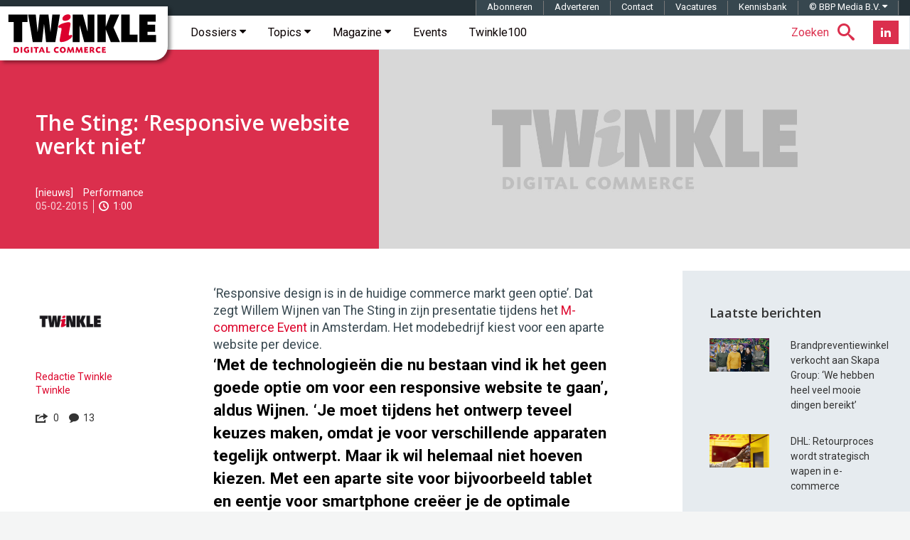

--- FILE ---
content_type: text/html; charset=UTF-8
request_url: https://twinklemagazine.nl/2015/02/the-sting-responsive-website-werkt-niet/index.xml
body_size: 25471
content:
<!DOCTYPE html>
<html lang="nl">

<head>

<meta charset="utf-8">

<meta content="IE=edge" http-equiv="X-UA-Compatible">

<meta content="width=device-width, initial-scale=1" name="viewport">

<title>The Sting: ‘Responsive website werkt niet’ | Twinkle</title>

<meta content="‘Responsive design is in de huidige commerce markt geen optie’. Dat zegt Willem Wijnen van The Sting in zijn presentatie tijdens het M-commerce Event vandaag in Amsterdam. Het modebedrijf kiest voor een aparte website per device." name="description">
<script>(function(){/*

 Copyright The Closure Library Authors.
 SPDX-License-Identifier: Apache-2.0
*/
'use strict';var g=function(a){var b=0;return function(){return b<a.length?{done:!1,value:a[b++]}:{done:!0}}},l=this||self,m=/^[\w+/_-]+[=]{0,2}$/,p=null,q=function(){},r=function(a){var b=typeof a;if("object"==b)if(a){if(a instanceof Array)return"array";if(a instanceof Object)return b;var c=Object.prototype.toString.call(a);if("[object Window]"==c)return"object";if("[object Array]"==c||"number"==typeof a.length&&"undefined"!=typeof a.splice&&"undefined"!=typeof a.propertyIsEnumerable&&!a.propertyIsEnumerable("splice"))return"array";
if("[object Function]"==c||"undefined"!=typeof a.call&&"undefined"!=typeof a.propertyIsEnumerable&&!a.propertyIsEnumerable("call"))return"function"}else return"null";else if("function"==b&&"undefined"==typeof a.call)return"object";return b},u=function(a,b){function c(){}c.prototype=b.prototype;a.prototype=new c;a.prototype.constructor=a};var v=function(a,b){Object.defineProperty(l,a,{configurable:!1,get:function(){return b},set:q})};var y=function(a,b){this.b=a===w&&b||"";this.a=x},x={},w={};var aa=function(a,b){a.src=b instanceof y&&b.constructor===y&&b.a===x?b.b:"type_error:TrustedResourceUrl";if(null===p)b:{b=l.document;if((b=b.querySelector&&b.querySelector("script[nonce]"))&&(b=b.nonce||b.getAttribute("nonce"))&&m.test(b)){p=b;break b}p=""}b=p;b&&a.setAttribute("nonce",b)};var z=function(){return Math.floor(2147483648*Math.random()).toString(36)+Math.abs(Math.floor(2147483648*Math.random())^+new Date).toString(36)};var A=function(a,b){b=String(b);"application/xhtml+xml"===a.contentType&&(b=b.toLowerCase());return a.createElement(b)},B=function(a){this.a=a||l.document||document};B.prototype.appendChild=function(a,b){a.appendChild(b)};var C=function(a,b,c,d,e,f){try{var k=a.a,h=A(a.a,"SCRIPT");h.async=!0;aa(h,b);k.head.appendChild(h);h.addEventListener("load",function(){e();d&&k.head.removeChild(h)});h.addEventListener("error",function(){0<c?C(a,b,c-1,d,e,f):(d&&k.head.removeChild(h),f())})}catch(n){f()}};var ba=l.atob("aHR0cHM6Ly93d3cuZ3N0YXRpYy5jb20vaW1hZ2VzL2ljb25zL21hdGVyaWFsL3N5c3RlbS8xeC93YXJuaW5nX2FtYmVyXzI0ZHAucG5n"),ca=l.atob("WW91IGFyZSBzZWVpbmcgdGhpcyBtZXNzYWdlIGJlY2F1c2UgYWQgb3Igc2NyaXB0IGJsb2NraW5nIHNvZnR3YXJlIGlzIGludGVyZmVyaW5nIHdpdGggdGhpcyBwYWdlLg=="),da=l.atob("RGlzYWJsZSBhbnkgYWQgb3Igc2NyaXB0IGJsb2NraW5nIHNvZnR3YXJlLCB0aGVuIHJlbG9hZCB0aGlzIHBhZ2Uu"),ea=function(a,b,c){this.b=a;this.f=new B(this.b);this.a=null;this.c=[];this.g=!1;this.i=b;this.h=c},F=function(a){if(a.b.body&&!a.g){var b=
function(){D(a);l.setTimeout(function(){return E(a,3)},50)};C(a.f,a.i,2,!0,function(){l[a.h]||b()},b);a.g=!0}},D=function(a){for(var b=G(1,5),c=0;c<b;c++){var d=H(a);a.b.body.appendChild(d);a.c.push(d)}b=H(a);b.style.bottom="0";b.style.left="0";b.style.position="fixed";b.style.width=G(100,110).toString()+"%";b.style.zIndex=G(2147483544,2147483644).toString();b.style["background-color"]=I(249,259,242,252,219,229);b.style["box-shadow"]="0 0 12px #888";b.style.color=I(0,10,0,10,0,10);b.style.display=
"flex";b.style["justify-content"]="center";b.style["font-family"]="Roboto, Arial";c=H(a);c.style.width=G(80,85).toString()+"%";c.style.maxWidth=G(750,775).toString()+"px";c.style.margin="24px";c.style.display="flex";c.style["align-items"]="flex-start";c.style["justify-content"]="center";d=A(a.f.a,"IMG");d.className=z();d.src=ba;d.style.height="24px";d.style.width="24px";d.style["padding-right"]="16px";var e=H(a),f=H(a);f.style["font-weight"]="bold";f.textContent=ca;var k=H(a);k.textContent=da;J(a,
e,f);J(a,e,k);J(a,c,d);J(a,c,e);J(a,b,c);a.a=b;a.b.body.appendChild(a.a);b=G(1,5);for(c=0;c<b;c++)d=H(a),a.b.body.appendChild(d),a.c.push(d)},J=function(a,b,c){for(var d=G(1,5),e=0;e<d;e++){var f=H(a);b.appendChild(f)}b.appendChild(c);c=G(1,5);for(d=0;d<c;d++)e=H(a),b.appendChild(e)},G=function(a,b){return Math.floor(a+Math.random()*(b-a))},I=function(a,b,c,d,e,f){return"rgb("+G(Math.max(a,0),Math.min(b,255)).toString()+","+G(Math.max(c,0),Math.min(d,255)).toString()+","+G(Math.max(e,0),Math.min(f,
255)).toString()+")"},H=function(a){a=A(a.f.a,"DIV");a.className=z();return a},E=function(a,b){0>=b||null!=a.a&&0!=a.a.offsetHeight&&0!=a.a.offsetWidth||(fa(a),D(a),l.setTimeout(function(){return E(a,b-1)},50))},fa=function(a){var b=a.c;var c="undefined"!=typeof Symbol&&Symbol.iterator&&b[Symbol.iterator];b=c?c.call(b):{next:g(b)};for(c=b.next();!c.done;c=b.next())(c=c.value)&&c.parentNode&&c.parentNode.removeChild(c);a.c=[];(b=a.a)&&b.parentNode&&b.parentNode.removeChild(b);a.a=null};var ia=function(a,b,c,d,e){var f=ha(c),k=function(n){n.appendChild(f);l.setTimeout(function(){f?(0!==f.offsetHeight&&0!==f.offsetWidth?b():a(),f.parentNode&&f.parentNode.removeChild(f)):a()},d)},h=function(n){document.body?k(document.body):0<n?l.setTimeout(function(){h(n-1)},e):b()};h(3)},ha=function(a){var b=document.createElement("div");b.className=a;b.style.width="1px";b.style.height="1px";b.style.position="absolute";b.style.left="-10000px";b.style.top="-10000px";b.style.zIndex="-10000";return b};var K={},L=null;var M=function(){},N="function"==typeof Uint8Array,O=function(a,b){a.b=null;b||(b=[]);a.j=void 0;a.f=-1;a.a=b;a:{if(b=a.a.length){--b;var c=a.a[b];if(!(null===c||"object"!=typeof c||Array.isArray(c)||N&&c instanceof Uint8Array)){a.g=b-a.f;a.c=c;break a}}a.g=Number.MAX_VALUE}a.i={}},P=[],Q=function(a,b){if(b<a.g){b+=a.f;var c=a.a[b];return c===P?a.a[b]=[]:c}if(a.c)return c=a.c[b],c===P?a.c[b]=[]:c},R=function(a,b,c){a.b||(a.b={});if(!a.b[c]){var d=Q(a,c);d&&(a.b[c]=new b(d))}return a.b[c]};
M.prototype.h=N?function(){var a=Uint8Array.prototype.toJSON;Uint8Array.prototype.toJSON=function(){var b;void 0===b&&(b=0);if(!L){L={};for(var c="ABCDEFGHIJKLMNOPQRSTUVWXYZabcdefghijklmnopqrstuvwxyz0123456789".split(""),d=["+/=","+/","-_=","-_.","-_"],e=0;5>e;e++){var f=c.concat(d[e].split(""));K[e]=f;for(var k=0;k<f.length;k++){var h=f[k];void 0===L[h]&&(L[h]=k)}}}b=K[b];c=[];for(d=0;d<this.length;d+=3){var n=this[d],t=(e=d+1<this.length)?this[d+1]:0;h=(f=d+2<this.length)?this[d+2]:0;k=n>>2;n=(n&
3)<<4|t>>4;t=(t&15)<<2|h>>6;h&=63;f||(h=64,e||(t=64));c.push(b[k],b[n],b[t]||"",b[h]||"")}return c.join("")};try{return JSON.stringify(this.a&&this.a,S)}finally{Uint8Array.prototype.toJSON=a}}:function(){return JSON.stringify(this.a&&this.a,S)};var S=function(a,b){return"number"!==typeof b||!isNaN(b)&&Infinity!==b&&-Infinity!==b?b:String(b)};M.prototype.toString=function(){return this.a.toString()};var T=function(a){O(this,a)};u(T,M);var U=function(a){O(this,a)};u(U,M);var ja=function(a,b){this.c=new B(a);var c=R(b,T,5);c=new y(w,Q(c,4)||"");this.b=new ea(a,c,Q(b,4));this.a=b},ka=function(a,b,c,d){b=new T(b?JSON.parse(b):null);b=new y(w,Q(b,4)||"");C(a.c,b,3,!1,c,function(){ia(function(){F(a.b);d(!1)},function(){d(!0)},Q(a.a,2),Q(a.a,3),Q(a.a,1))})};var la=function(a,b){V(a,"internal_api_load_with_sb",function(c,d,e){ka(b,c,d,e)});V(a,"internal_api_sb",function(){F(b.b)})},V=function(a,b,c){a=l.btoa(a+b);v(a,c)},W=function(a,b,c){for(var d=[],e=2;e<arguments.length;++e)d[e-2]=arguments[e];e=l.btoa(a+b);e=l[e];if("function"==r(e))e.apply(null,d);else throw Error("API not exported.");};var X=function(a){O(this,a)};u(X,M);var Y=function(a){this.h=window;this.a=a;this.b=Q(this.a,1);this.f=R(this.a,T,2);this.g=R(this.a,U,3);this.c=!1};Y.prototype.start=function(){ma();var a=new ja(this.h.document,this.g);la(this.b,a);na(this)};
var ma=function(){var a=function(){if(!l.frames.googlefcPresent)if(document.body){var b=document.createElement("iframe");b.style.display="none";b.style.width="0px";b.style.height="0px";b.style.border="none";b.style.zIndex="-1000";b.style.left="-1000px";b.style.top="-1000px";b.name="googlefcPresent";document.body.appendChild(b)}else l.setTimeout(a,5)};a()},na=function(a){var b=Date.now();W(a.b,"internal_api_load_with_sb",a.f.h(),function(){var c;var d=a.b,e=l[l.btoa(d+"loader_js")];if(e){e=l.atob(e);
e=parseInt(e,10);d=l.btoa(d+"loader_js").split(".");var f=l;d[0]in f||"undefined"==typeof f.execScript||f.execScript("var "+d[0]);for(;d.length&&(c=d.shift());)d.length?f[c]&&f[c]!==Object.prototype[c]?f=f[c]:f=f[c]={}:f[c]=null;c=Math.abs(b-e);c=1728E5>c?0:c}else c=-1;0!=c&&(W(a.b,"internal_api_sb"),Z(a,Q(a.a,6)))},function(c){Z(a,c?Q(a.a,4):Q(a.a,5))})},Z=function(a,b){a.c||(a.c=!0,a=new l.XMLHttpRequest,a.open("GET",b,!0),a.send())};(function(a,b){l[a]=function(c){for(var d=[],e=0;e<arguments.length;++e)d[e-0]=arguments[e];l[a]=q;b.apply(null,d)}})("__d3lUW8vwsKlB__",function(a){"function"==typeof window.atob&&(a=window.atob(a),a=new X(a?JSON.parse(a):null),(new Y(a)).start())});}).call(this);

window.__d3lUW8vwsKlB__("[base64]");</script><link href="https://twinklemagazine.nl/2015/02/the-sting-responsive-website-werkt-niet/index.xml" rel="canonical"><link href="/(cache-forever,mtime=1478172778)/favicon.ico" rel="icon"><link href="/(cache-forever,mtime=1481551551)/templates/img/apple-touch-icon.png" rel="apple-touch-icon"><link href="/(cache-forever,mtime=1712133195)/templates/css/twinkle.css" rel="stylesheet"><link href="/(cache-forever,mtime=1730281897)/templates/css/tw-dev-min.css" rel="stylesheet"><link href="/templates/css/fancybox/3.2.5/jquery.fancybox.min.css" media="screen" rel="stylesheet" type="text/css"><link href="//fonts.googleapis.com" rel="dns-prefetch"><link href="//fonts.googleapis.com/css?family=Open+Sans:600%7CRoboto:300,400,400italic,500,500italic,700,700italic%7CRoboto+Mono:400,700" rel="stylesheet" type="text/css"><style>.ec5 {background-image: url('/templates/img/twinkle-no-image.jpg');}
			.ec6 {background-image: url('/auteurs/redactie-twinkle/twinkle-logo.jpg');}
		</style><script type="application/ld+json">{"@context":"http://schema.org","@type":"Article","mainEntityOfPage":{"@type":"WebPage"},"headline":"The Sting: ‘Responsive website werkt niet’","url":"https://twinklemagazine.nl/2015/02/the-sting-responsive-website-werkt-niet/index.xml","datePublished":"2015-02-05T17:46:00","dateModified":"2017-05-27","image":{"@type":"ImageObject","url":"https://twinklemagazine.nl/2015/02/the-sting-responsive-website-werkt-niet/the-sting-mobiel.png","width":180,"height":101},"author":{"@type":"Person","name":"Redactie Twinkle","url":"https://twinklemagazine.nl/auteurs/redactie-twinkle/"},"description":"‘Responsive design is in de huidige commerce markt geen optie’. Dat zegt Willem Wijnen van The Sting in zijn presentatie tijdens het M-commerce Event vandaag in Amsterdam. Het modebedrijf kiest voor een aparte website per device.","publisher":{"@type":"Organization","name":"Twinkle | Digital Commerce","url":"https://twinklemagazine.nl","sameAs":["https://www.facebook.com/RedactieTwinkle","https://twitter.com/redactietwinkle","https://www.linkedin.com/company/twinkle-digital-commerce/"],"logo":{"@type":"ImageObject","url":"https://twinklemagazine.nl/templates/img/twinkle-digital-commerce_96x54.png","width":96,"height":54}},"articleBody":"‘Responsive design is in de huidige commerce markt geen optie’. Dat zegt Willem Wijnen van The Sting in zijn presentatie tijdens het M-commerce Event in Amsterdam. Het modebedrijf kiest voor een aparte website per device.
‘Met de technologieën die nu bestaan vind ik het geen goede optie om voor een responsive website te gaan’, aldus Wijnen. ‘Je moet tijdens het ontwerp teveel keuzes maken, omdat je voor verschillende apparaten tegelijk ontwerpt. Maar ik wil helemaal niet hoeven kiezen. Met een aparte site voor bijvoorbeeld tablet en eentje voor smartphone creëer je de optimale interactie met je klant.’
Conversie verhoogd
The Sting had voorheen een responsive website, maar na diverse testen besloot het team daarvan af te stappen. ‘We zagen sinds we aparte websites hebben voor desktop, tablet en smartphone de conversie met 110 procent stijgen’, zegt Wijnen.
&#39;App is geen shop&#39;
Naast deze sites komt er binnenkort een mobiele app bij. &#39;Hiermee gaan we niet verkopen, maar wel meer loyaliteit creëren&#39;, vertelt Wijnen. &#39;Apps zijn namelijk geen shops, maar een klantenkaart waarmee je klanten kunt binden.’","keywords":"The Sting, responsive website, app, mobiel, Willem Wijnen, M-commerce 
Event"}</script><script src="/templates/js/iframeResizer.min.js" type="text/javascript">//</script><script async="async" nonce="uJr8TEMicfSZNaosMrMAQQ" src="https://fundingchoicesmessages.google.com/i/pub-3844442312833759?ers=1"></script><script nonce="uJr8TEMicfSZNaosMrMAQQ">(function() {function signalGooglefcPresent() {if (!window.frames['googlefcPresent']) {if (document.body) {const iframe = document.createElement('iframe'); iframe.style = 'width: 0; height: 0; border: none; z-index: -1000; left: -1000px; top: -1000px;'; iframe.style.display = 'none'; iframe.name = 'googlefcPresent'; document.body.appendChild(iframe);} else {setTimeout(signalGooglefcPresent, 0);}}}signalGooglefcPresent();})();</script><script async="async" src="https://www.googletagservices.com/tag/js/gpt.js"></script><script>var googletag = googletag || {};googletag.cmd = googletag.cmd || [];</script><script>var gptAdSlots=[];googletag.cmd.push(function(){var e=googletag.sizeMapping().addSize([0,0],[]).addSize([320,100],[[320,50],[320,100]]).addSize([470,200],[[320,50],[320,100],[468,60]]).addSize([735,200],[[728,90]]).addSize([985,200],[[728,90],[970,90],[970,250]]).addSize([1575,400],[[728,90],[970,90],[970,250],[1570,300]]).build(),d=googletag.sizeMapping().addSize([0,0],[]).addSize([975,200],[[300,600],[300,250]]).addSize([1200,200],[[300,600],[300,250],[336,280]]).build(),g=googletag.sizeMapping().addSize([0,0],[]).addSize([975,200],[[300,250]]).addSize([1200,200],[[300,250],[336,280]]).build();gptAdSlots[0]=googletag.defineSlot("/8857280/tw-pos-1",[[1570,300],[970,250],[970,90],[320,50],[728,90],[320,100],[468,60]],"div-gpt-ad-1475138166538-0").defineSizeMapping(e).setCollapseEmptyDiv(!0).addService(googletag.pubads()),gptAdSlots[1]=googletag.defineSlot("/8857280/tw-pos-2",[[300,600],[300,250],[336,280]],"div-gpt-ad-1475138166538-1").defineSizeMapping(d).setCollapseEmptyDiv(!0).addService(googletag.pubads()),gptAdSlots[2]=googletag.defineSlot("/8857280/tw-pos-3",[[300,250],[336,280]],"div-gpt-ad-1475219553659-0").defineSizeMapping(g).setCollapseEmptyDiv(!0).addService(googletag.pubads()),googletag.defineSlot('/8857280/tw-inarticle-1', [1, 1], 'div-gpt-ad-1506670986731-0').setCollapseEmptyDiv(!0).addService(googletag.pubads()),googletag.pubads().setTargeting("partner", ""),googletag.pubads().enableSingleRequest(),googletag.pubads().collapseEmptyDivs(),googletag.enableServices()});</script><script>(function(w,d,s,l,i){w[l]=w[l]||[];w[l].push({'gtm.start':new Date().getTime(),event:'gtm.js'});var f=d.getElementsByTagName(s)[0],	j=d.createElement(s),dl=l!='dataLayer'?'&l='+l:'';j.async=true;j.src='https://www.googletagmanager.com/gtm.js?id='+i+dl;f.parentNode.insertBefore(j,f);	})(window,document,'script','dataLayer','GTM-T555WM');</script>
</head>

<body>
<noscript><iframe height="0" src="https://www.googletagmanager.com/ns.html?id=GTM-T555WM" style="display:none;visibility:hidden" width="0"></iframe></noscript><div class="banner h-cr"><div class="banner__billboard" id="div-gpt-ad-1475138166538-0"><script>googletag.cmd.push(function() { googletag.display('div-gpt-ad-1475138166538-0'); });</script></div></div><header class="header container-fluid h-np"><div class="header__affix" data-spy="affix"><span class="h-vh">Twinkle | Digital Commerce</span><a class="header__logo" href="/" title="Twinkle | Digital Commerce"><svg aria-label="Twinkle | Digital Commerce" height="60" role="img" viewBox="0 0 841.9 238.7" width="211" xmlns="http://www.w3.org/2000/svg">
<title>Twinkle | Digital Commerce</title>
<desc>Twinkle schrijft voor en over online shops, over retailers en merken die een omnichannel strategie uitrollen en over hoe de nieuwe digitale werkelijkheid zich op de winkelvloer manifesteert.</desc><style>.a{clip-path:url(#SVGID_1_);fill:#DC002E;}</style><polygon points="37 47.2 7.3 47.2 7.3 5.5 114.6 5.5 114.6 47.2 84.8 47.2 84.8 160.5 37 160.5 "></polygon><polygon points="118 5.5 160.8 5.5 171 103 171.4 103 182.5 5.5 232 5.5 243.2 103 243.6 103 253.8 5.5 296.5 5.5 270.5 160.5 218.7 160.5 207.5 60 207.1 60 195.9 160.5 144.1 160.5 "></polygon><polygon points="368.2 5.5 425.5 5.5 451.1 99.3 451.4 99.3 451.4 5.5 490.2 5.5 490.2 160.5 432.9 160.5 407.3 66 407 66 407 160.5 368.2 160.5 "></polygon><polygon points="507.2 5.5 554 5.5 554 72.1 554.4 72.1 578.9 5.5 629.4 5.5 597.2 78.5 633.9 160.5 582.1 160.5 554.4 90.9 554 90.9 554 160.5 507.2 160.5 "></polygon><polygon points="640.3 5.5 688.1 5.5 688.1 118.8 732 118.8 732 160.5 640.3 160.5 "></polygon><polygon points="742.2 5.5 834 5.5 834 45.9 788 45.9 788 62.4 830.5 62.4 830.5 102.7 788 102.7 788 120.1 835.5 120.1 835.5 160.5 742.2 160.5 "></polygon><defs><rect height="238.7" width="841.9"></rect></defs><clipPath><use xlink:href="#SVGID_1_"></use></clipPath><path class="a" d="M310.6 29.3c0-15.1 17.2-24.8 31.7-24.8 10.3 0 14.1 6.3 14.1 13.2 0 12.2-12.4 22.9-31.9 22.9C315 40.7 310.6 36.7 310.6 29.3M304.1 97.1c1.1-5.5 1.5-9.9 1.5-11.8 0-4.8-3.6-4.8-9-4.8 -7.1 0-9-1.3-9-6.3 0-15.1 44.7-26 58.5-26 5.9 0 9.7 2.7 9.7 9.9 0 2.1-0.2 5.5-1 9.9l-7.1 38.2c-1 5.2-1.5 9.4-1.5 11.1 0 4 1.3 5.2 4.2 5.2 3.6 0 6.5-3.1 10.3-3.1 2.5 0 4.6 2.7 4.6 6.1 0 13.2-34.4 34.6-61.3 34.6 -6.1 0-9-3.1-9-8.8 0-2.3 0.4-6.5 1.5-12.2L304.1 97.1"></path><path class="a" d="M37 188.2c3.9-0.4 6.3-0.5 9.2-0.5 7.2 0 12.5 1.5 15.9 4.5 3.3 2.9 5.2 7.3 5.2 12.1 0 5.5-2.4 10.3-6.7 13.2 -2.9 2-7.5 3-13.6 3 -3.3 0-6.2-0.2-10.1-0.6V188.2zM45.7 212.8c0 0.4 0 0.5-0.1 0.9 1.1 0.1 1.7 0.1 2.5 0.1 6.4 0 10.1-3.3 10.1-9.1 0-3.7-1.8-7-4.7-8.7 -2-1.1-3.9-1.5-7.1-1.5H45.6c0.1 0.4 0.1 0.5 0.1 0.9V212.8z"></path><rect class="a" height="32.1" width="8.7" x="76.1" y="188"></rect><path class="a" d="M118.3 197.8c-2.2-2-4.4-2.9-7-2.9 -4.8 0-8.4 3.8-8.4 9 0 5.6 3.9 9.7 9.2 9.7 1.4 0 2.3-0.2 3.6-0.8 -0.1-0.3-0.1-0.4-0.1-0.8v-2.8c0-0.5 0-0.7 0.1-1.1 -0.4 0.1-0.6 0.1-1.1 0.1h-4.4l0.6-6.1h13.2v15c-3.8 2.6-8.1 3.9-13 3.9 -10.3 0-17.4-6.8-17.4-16.6 0-10.1 7.4-17.3 17.8-17.3 4.9 0 8.9 1.5 12.2 4.5L118.3 197.8z"></path><rect class="a" height="32.1" width="8.7" x="133.5" y="188"></rect><path class="a" d="M176.9 188v7.1h-8.2c-0.5 0-0.7 0-1.1-0.1 0.1 0.4 0.1 0.6 0.1 1.1v24h-8.7v-24c0-0.5 0-0.7 0.1-1.1 -0.4 0.1-0.6 0.1-1.1 0.1h-8.2v-7.1H176.9z"></path><path class="a" d="M200.2 213.1h-12.1l-2.9 7.1h-8.2l13.8-32.1h7.9l13.6 32.1h-9.4L200.2 213.1zM194.3 207.8c2 0 2.4 0 4.1 0.1 -0.8-1.6-1-2.1-1.6-3.8l-0.6-1.4c-1-2.7-1.2-3.2-1.9-5.6h-0.2c-0.7 2.4-0.9 3-2 5.6l-0.5 1.3c-0.8 1.8-0.9 2.3-1.8 3.9 1.8-0.1 2.2-0.1 4.3-0.1H194.3z"></path><path class="a" d="M228.1 211.9c0 0.5 0 0.7-0.1 1.1 0.4-0.1 0.6-0.1 1.1-0.1h12.3l-0.9 7.3H219.4v-32.1h8.7V211.9z"></path><path class="a" d="M285.6 197.3c-2.2-1.5-3.9-2.1-6.2-2.1 -4.7 0-8.1 3.6-8.1 8.8 0 5.1 3.7 9 8.6 9 2.4 0 4.5-0.7 6.6-2.2l3.7 6.7c-3.5 2.4-7.1 3.6-11.2 3.6 -9.8 0-16.9-7.1-16.9-16.8 0-9.9 7.2-17 17.2-17 4 0 7.4 1.1 10.9 3.4L285.6 197.3z"></path><path class="a" d="M329.6 204.2c0 9.9-7.1 16.8-17.3 16.8 -9.8 0-17-7.1-17-16.8 0-9.9 7.3-17.1 17.5-17.1C322.4 187.2 329.6 194.5 329.6 204.2M304.7 203.3c0 5.8 3.4 10 8.3 10 4.4 0 7.2-3.4 7.2-8.6 0-5.8-3.4-10-8-10C307.7 194.8 304.7 198.1 304.7 203.3"></path><path class="a" d="M377.2 220.2h-8.7l-1.1-8.8c-0.5-4.5-0.6-5.5-0.8-9.7h-0.2c-1.5 4.3-2 5.3-3.9 9.7l-3.9 8.8h-5.9l-3.8-8.7c-1.9-4.4-2.3-5.4-3.8-9.6l-0.2 0.1c-0.2 4.1-0.3 5.2-0.9 9.6l-1.2 8.7h-7.3l4.8-32.1h7.3l5.8 13.3c1.5 3.4 1.7 4.1 2.8 7.1h0.1c1.1-3.1 1.4-3.9 2.9-7.1l5.8-13.3h7.2L377.2 220.2z"></path><path class="a" d="M425.1 220.2h-8.7l-1.1-8.8c-0.5-4.5-0.6-5.5-0.8-9.7h-0.2c-1.5 4.3-2 5.3-3.9 9.7l-3.9 8.8h-5.9l-3.8-8.7c-1.9-4.4-2.3-5.4-3.8-9.6l-0.2 0.1c-0.2 4.1-0.3 5.2-0.9 9.6l-1.2 8.7h-7.3l4.8-32.1h7.3l5.8 13.3c1.5 3.4 1.7 4.1 2.8 7.1h0.1c1.1-3.1 1.4-3.9 2.9-7.1l5.8-13.3h7.2L425.1 220.2z"></path><path class="a" d="M453.6 194.7h-11c-0.5 0-0.7 0-1.1-0.1 0.1 0.4 0.1 0.6 0.1 1.1v3.8c0 0.5 0 0.7-0.1 1.1 0.4-0.1 0.6-0.1 1.1-0.1h9.7v6.3h-9.7c-0.5 0-0.7 0-1.1-0.1 0.1 0.4 0.1 0.6 0.1 1.1v4.8c0 0.5 0 0.7-0.1 1.1 0.4-0.1 0.6-0.1 1.1-0.1h13l-0.8 6.8h-21.7v-32.1h20.4V194.7z"></path><path class="a" d="M463.5 188.2c4.6-0.4 7.4-0.6 10.4-0.6 9.6 0 14.7 3.7 14.7 10.5 0 3.7-1.8 6.4-5.4 8.3 0.3 0.3 0.4 0.4 0.7 0.8l8.1 13h-10l-6.2-11h-2.6c-0.5 0-0.7 0-1.1-0.1 0.1 0.4 0.1 0.6 0.1 1.1v10h-8.7V188.2zM472 194.4c0.1 0.4 0.1 0.5 0.1 1v6.9c0 0.5 0 0.7-0.1 1.1 0.4-0.1 0.6-0.1 1.1-0.1h3c2.2 0 3.9-2 3.9-4.4 0-2.9-2-4.6-5.6-4.6 -0.3 0-1.1 0-1.8 0L472 194.4z"></path><path class="a" d="M520.6 197.3c-2.2-1.5-3.9-2.1-6.2-2.1 -4.7 0-8.1 3.6-8.1 8.8 0 5.1 3.7 9 8.6 9 2.4 0 4.5-0.7 6.6-2.2l3.7 6.7c-3.5 2.4-7.1 3.6-11.2 3.6 -9.8 0-16.9-7.1-16.9-16.8 0-9.9 7.2-17 17.2-17 4 0 7.4 1.1 10.9 3.4L520.6 197.3z"></path><path class="a" d="M552.9 194.7h-11c-0.5 0-0.7 0-1.1-0.1 0.1 0.4 0.1 0.6 0.1 1.1v3.8c0 0.5 0 0.7-0.1 1.1 0.4-0.1 0.6-0.1 1.1-0.1h9.7v6.3h-9.7c-0.5 0-0.7 0-1.1-0.1 0.1 0.4 0.1 0.6 0.1 1.1v4.8c0 0.5 0 0.7-0.1 1.1 0.4-0.1 0.6-0.1 1.1-0.1h13l-0.8 6.8h-21.7v-32.1h20.4V194.7z"></path></svg></a><!-- robots:noindex --><nav class="navbar navbar-default sitenav">
<h6 class="h-vh">Hoofdmenu</h6>

<ul class="social social--header pull-right hidden-xs hidden-sm">

<li class="social__item"><a class="social__btn-flip" data-back="Abonneer nu!" data-front="Nieuwsbrief" href="/nieuwsbrief/?utm_intern=navbar-btn-blue" title="Twinkle Nieuwsbrief"><span class="sr-only">Nieuwsbrief</span></a></li>

<li class="social__item"><a class="social__link social__link--linkedin" href="https://www.linkedin.com/company/twinkle-digital-commerce/" target="_blank" title="Twinkle LinkedIn"><i class="social__icon tw-icon-linkedin"></i></a></li>

</ul>

<ul class="nav searchnav pull-right">

<li class="dropdown tw-search"><a class="dropdown-toggle" data-close-others="true" data-toggle="dropdown" href="#search"><span class="tw-search__text hidden-xs hidden-sm hidden-md">Zoeken</span><span class="tw-icon-search"></span></a>
<ul class="dropdown-menu" role="menu">

<li><form action="/search.xml?__toolbar=0" class="global-search" id="search-form" role="search"><input class="global-search__input" id="search-input" name="query" placeholder="Zoeken op Twinkle" type="text"><button class="global-search__submit" id="submit-search" type="button"><span class="hidden">Zoeken</span><span class="tw-icon-search"></span></button></form></li>

</ul>
</li>

</ul>
<div class="navbar-header"><button class="navbar-toggle" data-target="#navbar-collapse-grid" data-toggle="collapse" type="button"><span class="icon-bar"></span><span class="icon-bar"></span><span class="icon-bar"></span></button></div><div class="navbar-collapse collapse" id="navbar-collapse-grid">
<ul class="nav navbar-nav">

<li class="dropdown yamm-fw"><a class="dropdown-toggle" data-close-others="true" data-delay="0" data-hover="dropdown" href="/dossiers/" title="Twinkle Dossiers">Dossiers
                <span class="tw-icon-caret hidden-xs hidden-sm hidden-md"></span></a>
<ul class="dropdown-menu h-np hidden-xs hidden-sm hidden-md">

<li class="h-nm sitenav-content col-xs-12">
<ul class="col-xs-9 h-np dossier-addition">

<li class="col-xs-3 dossier"><a href="/2025/11/van-klikken-naar-connecties/index.xml" title="Van klikken naar connecties"><img alt="Van klikken naar connecties" src="/_internal/cimg!0/3ofh4dys48otbxzq190rntxlvtzdips">
<p class="dossier-article">Van klikken naar connecties</p>
</a></li>

<li class="col-xs-3 dossier"><a href="/2025/10/inschrijvingen-shopping-awards-2026-geopend/index.xml" title="Inschrijvingen Shopping Awards 2026 geopend"><img alt="Inschrijvingen Shopping Awards 2026 geopend" src="/_internal/cimg!0/3k8vbwalryptf0i4tjab6qm1pazsh5a">
<p class="dossier-article">Inschrijvingen Shopping Awards 2026 geopend</p>
</a></li>

<li class="col-xs-3 dossier"><a href="/2025/10/twinkle100-2025-verschuivingen-in-top-10-omzetgroei-wakkert-aan/index.xml" title="Twinkle100 2025: verschuivingen in top-10, omzetgroei wakkert aan"><img alt="Twinkle100 2025: verschuivingen in top-10, omzetgroei wakkert aan" src="/_internal/cimg!0/indo862s3f863o7amrjmmop0lu097sc">
<p class="dossier-article">Twinkle100 2025: verschuivingen in top-10, omzetgroei wakkert aan</p>
</a></li>

<li class="col-xs-3 dossier"><a href="/2025/07/crossborder-event-2025-groeien-in-internationale-e-commerce/index.xml" title="CrossBorder Event 2025: Groeien in internationale e-commerce"><img alt="CrossBorder Event 2025: Groeien in internationale e-commerce" src="/_internal/cimg!0/qtxcqy6hnxiijfmtplfeh0hjc4lb5ei">
<p class="dossier-article">CrossBorder Event 2025: Groeien in internationale e-commerce</p>
</a></li>

</ul>

<ul class="col-xs-3 h-np dossier-popular">

<li class="dossier-popular-heading">Meest gelezen dossiers</li>

<li class="dossier"><a class="dossier-title" href="/dossiers/twinkle100/" title="Dossier: Twinkle100">Twinkle100</a></li>

<li class="dossier"><a class="dossier-title" href="/dossiers/shopping-awards/" title="Dossier: Shopping Awards">Shopping Awards</a></li>

<li class="dossier"><a class="dossier-title" href="/dossiers/shoppingtomorrow/" title="Dossier: ShoppingTomorrow">ShoppingTomorrow</a></li>

<li class="dossier-more"><a class="btn btn-tw" href="/dossiers/" title="Bekijk alle Twinkle dossiers">Bekijk alle Twinkle dossiers</a></li>

</ul>
</li>

</ul>
</li>

<li class="dropdown yamm-fw"><a class="dropdown-toggle" data-close-others="true" data-delay="0" data-hover="dropdown" href="/topics/" title="Twinkle Topics">Topics
                <span class="tw-icon-caret hidden-xs hidden-sm hidden-md"></span></a>
<ul class="dropdown-menu h-np hidden-xs hidden-sm hidden-md">

<li class="h-nm sitenav-content col-xs-12">
<ul class="col-xs-10 topics-info">

<li class="col-xs-3 topics__menu">
<ul class="topics__menu-list">

<li><a href="/topics/affiliatemarketing/" title="Affiliatemarketing">Affiliatemarketing</a></li>

<li><a href="/topics/analytics/" title="Analytics">Analytics</a></li>

<li><a href="/topics/betalen/" title="Betalen">Betalen</a></li>

<li><a href="/topics/business-to-business/" title="Business-to-Business">Business-to-Business</a></li>

<li><a href="/topics/conversie/" title="Conversie">Conversie</a></li>

<li><a href="/topics/cross-border/" title="Cross-border">Cross-border</a></li>

<li><a href="/topics/customer-journey/" title="Customer journey">Customer journey</a></li>

<li><a href="/topics/data/" title="Data">Data</a></li>

<li><a href="/topics/design/" title="Design">Design</a></li>

</ul>
</li>

<li class="col-xs-3 topics__menu">
<ul class="topics__menu-list">

<li><a href="/topics/e-mailmarketing/" title="E-mailmarketing">E-mailmarketing</a></li>

<li><a href="/topics/fulfilment/" title="Fulfilment">Fulfilment</a></li>

<li><a href="/topics/identificatie/" title="Identificatie">Identificatie</a></li>

<li><a href="/topics/instore-tech/" title="Instore tech">Instore tech</a></li>

<li><a href="/topics/kanaalconflict/" title="Kanaalconflict">Kanaalconflict</a></li>

<li><a href="/topics/keurmerken/" title="Keurmerken">Keurmerken</a></li>

<li><a href="/topics/klantcontact/" title="Klantcontact">Klantcontact</a></li>

<li><a href="/topics/levering/" title="Levering">Levering</a></li>

<li><a href="/topics/loyalty/" title="Loyalty">Loyalty</a></li>

</ul>
</li>

<li class="col-xs-3 topics__menu">
<ul class="topics__menu-list">

<li><a href="/topics/marktplaatsen/" title="Marktplaatsen">Marktplaatsen</a></li>

<li><a href="/topics/online-advertising/" title="Online advertising">Online advertising</a></li>

<li><a href="/topics/payment-service-providers/" title="Payment service providers">Payment service providers</a></li>

<li><a href="/topics/performance/" title="Performance">Performance</a></li>

<li><a href="/topics/personalisatie/" title="Personalisatie">Personalisatie</a></li>

<li><a href="/topics/privacy/" title="Privacy">Privacy</a></li>

<li><a href="/topics/retouren/" title="Retouren">Retouren</a></li>

<li><a href="/topics/reviews/" title="Reviews">Reviews</a></li>

<li><a href="/topics/search/" title="Search">Search</a></li>

</ul>
</li>

<li class="col-xs-3 topics__menu">
<ul class="topics__menu-list">

<li><a href="/topics/social-media/" title="Social media">Social media</a></li>

<li><a href="/topics/softwareplatforms/" title="Softwareplatforms">Softwareplatforms</a></li>

<li><a href="/topics/subscriptions/" title="Subscriptions">Subscriptions</a></li>

<li><a href="/topics/usability/" title="Usability">Usability</a></li>

<li><a href="/topics/verpakkingen/" title="Verpakkingen">Verpakkingen</a></li>

<li><a href="/topics/voorraadbeheer/" title="Voorraadbeheer">Voorraadbeheer</a></li>

<li><a href="/topics/wetten-en-regels/" title="Wetten en regels">Wetten en regels</a></li>

</ul>
</li>

</ul>

<ul class="col-xs-2 h-np topics-extra">

<li class="topics-extra-heading"><i class="topic__icon tw-icon-key"> </i>Topics
                    </li>

<li>Twinkle Topics bundelen artikelen over actuele, relevante topics binnen digital commerce. Van affiliatemarketing tot zoekfunctie, je vindt het hier.</li>

<li class="topics-more"><a class="btn btn-tw" href="/topics/" title="Alle Topics">Alle Topics</a></li>

</ul>
</li>

</ul>
</li>

<li class="dropdown yamm-fw"><a class="dropdown-toggle" data-close-others="true" data-delay="0" data-hover="dropdown" href="/magazine/" title="Twinkle Magazine">Magazine
                <span class="tw-icon-caret hidden-xs hidden-sm hidden-md"></span></a>
<ul class="dropdown-menu h-np hidden-xs hidden-sm hidden-md">

<li class="h-nm sitenav-content col-xs-12">
<ul class="col-xs-10 h-np magazine-edition">




  
<li class="col-xs-2 magazine"><a href="/magazine/2025/10/index.xml" title="Twinkle nr. 10 - december 2025"><img alt="Twinkle nr. 10 - december 2025" src="/_internal/cimg!0/g2ty1akw86l9dresmi71t33s8yju4yp" title="Twinkle nr. 10 - december 2025">
<p class="magazine-article">Twinkle nr. 10 - december 2025</p>
</a></li>






  
<li class="col-xs-2 magazine"><a href="/magazine/2025/9/index.xml" title="Twinkle nr. 9 - november 2025"><img alt="Twinkle nr. 9 - november 2025" src="/_internal/cimg!0/gwsefv9df5mbaaltdj18pwzyov8kd5b" title="Twinkle nr. 9 - november 2025">
<p class="magazine-article">Twinkle nr. 9 - november 2025</p>
</a></li>






  
<li class="col-xs-2 magazine"><a href="/magazine/2025/8/index.xml" title="Twinkle nr. 8 - oktober 2025"><img alt="Twinkle nr. 8 - oktober 2025" src="/_internal/cimg!0/8er76414xbxkt53oy3ee0eq3rd5gjgh" title="Twinkle nr. 8 - oktober 2025">
<p class="magazine-article">Twinkle nr. 8 - oktober 2025</p>
</a></li>






  
<li class="col-xs-2 magazine"><a href="/magazine/2025/7/index.xml" title="Twinkle nr. 7 - september 2025"><img alt="Twinkle nr. 7 - september 2025" src="/_internal/cimg!0/mtdmwsuvy19jft6796wt12arjxjrvz" title="Twinkle nr. 7 - september 2025">
<p class="magazine-article">Twinkle nr. 7 - september 2025</p>
</a></li>






  
<li class="col-xs-2 magazine"><a href="/magazine/2025/6/index.xml" title="Twinkle nr. 6 - juni 2025"><img alt="Twinkle nr. 6 - juni 2025" src="/_internal/cimg!0/pog09dbt8yngdnmagp1rpqewdclm2a9" title="Twinkle nr. 6 - juni 2025">
<p class="magazine-article">Twinkle nr. 6 - juni 2025</p>
</a></li>






  
<li class="col-xs-2 magazine"><a href="/magazine/2025/5/index.xml" title="Twinkle nr. 5 - mei 2025"><img alt="Twinkle nr. 5 - mei 2025" src="/_internal/cimg!0/6d7po4590gue92v6x2sq4h1cc25hb0s" title="Twinkle nr. 5 - mei 2025">
<p class="magazine-article">Twinkle nr. 5 - mei 2025</p>
</a></li>



</ul>

<ul class="col-xs-2 h-np magazine-extra">

<li class="magazine-extra-heading">Magazine</li>

<li>Iedere maand biedt Twinkle een flinke portie inspiratie voor alle webwinkeliers, groot klein of in de dop. Onze lezers waarderen het magazine met een 7.8. En daar zijn we trots op.</li>

<li class="magazine-more"><a class="btn btn-tw" href="/abonneren/" title="Bekijk de abonnementen">Bekijk de abonnementen</a></li>

</ul>
</li>

</ul>
</li>

<li><a href="/events/" title="Twinkle Events">Events</a></li>

<li><a href="/dossiers/twinkle100/" title="De lijst met de grootste online verkopers in Nederland">Twinkle100</a></li>

<li class="visible-xs hidden-sm hidden-md hidden-lg"><a href="/dossiers/kennisbank/" title="Een verzameling recente inzichten over uiteenlopende onderwerpen van onze kennispartners">Kennisbank</a></li>

<li class="visible-xl"><a href="/dossiers/kennisbank/" title="Een verzameling recente inzichten over uiteenlopende onderwerpen van onze kennispartners">Kennisbank</a></li>

<li class="visible-xs hidden-sm hidden-md hidden-lg"><a class="social__btn-mobile" href="/nieuwsbrief/?utm_intern=navbar-btn-blue" title="Twinkle Nieuwsbrief"><span style="color:#fff">Nieuwsbrief</span></a></li>

</ul>
</div></nav><!-- /robots:noindex --></div><!-- robots:noindex --><nav class="header__topnav hidden-sm hidden-xs">
<h6 class="h-vh">Topmenu</h6>
<div class="container-fluid">
<ul class="nav navbar navbar-nav navbar-right topnav-item">

<li><a href="/abonneren/" title="Neem nu een abonnement">Abonneren</a></li>

<li><a href="/adverteren/" title="Bekijk de advertentiemogelijkheden">Adverteren</a></li>

<li><a href="/contact/" title="Neem contact met ons op">Contact</a></li>

<li><a href="http://vacatures.ecommerce.nl/" title="De beste e-commerce banen">Vacatures</a></li>

<li class="visible-md visible-lg hidden-xl"><a href="/dossiers/kennisbank/" title="Een verzameling recente inzichten over uiteenlopende onderwerpen van onze kennispartners">Kennisbank</a></li>

<li class="dropdown"><a class="dropdown-toggle dropdown-bbp" data-close-others="true" data-delay="1000" data-hover="dropdown" href="https://bbpmedia.nl" target="_blank" title="© BBP Media B.V.">© BBP Media B.V.
                <span class="tw-icon-caret hidden-md"></span></a>
<ul class="dropdown-menu topnav-brand hidden-md">

<li class="brand brand--cf"><a href="https://customerfirst.nl" target="_blank" title="CustomerFirst | Dé vaktitel voor de customer service professional"><span class="brand--icon">CustomerFirst</span></a></li>

<li class="brand brand--mf"><a href="https://www.marketingfacts.nl" target="_blank" title="Marketingfacts | Platform voor interactieve marketing"><span class="brand--icon">Marketingfacts</span></a></li>

<li class="brand brand--mt"><a href="https://www.marketingtribune.nl" target="_blank" title="MarketingTribune | Meer over marketing en merken"><span class="brand--icon">MarketingTribune</span></a></li>

</ul>
</li>

</ul>
</div></nav><!-- /robots:noindex --></header><main class="content container-fluid h-np"><section class="article"><article itemscope="itemscope" itemtype="http://schema.org/Article"><div class="hero hero--article"><div class="hero__textbox hero__textbox--article col-sm-5 col-xs-12 h-np"><div class="hero__chapeau hidden-xs"></div>
<h1>The Sting: ‘Responsive website werkt niet’</h1>
<div class="h-vh"><div itemprop="mainEntityOfPage" itemscope="itemscope" itemtype="http://schema.org/WebPage"></div><div itemprop="datePublished">2015-02-05T17:46:00</div><div itemprop="dateModified">2017-05-27</div><div itemprop="image" itemscope="itemscope" itemtype="http://schema.org/ImageObject"><link href="https://twinklemagazine.nl/2015/02/the-sting-responsive-website-werkt-niet/the-sting-mobiel.png" itemprop="url"><span itemprop="width">180</span><span itemprop="height">101</span></div></div><div class="meta visible-lg ">
<ul class="meta__list meta--hero h-np h-nm">

            	   			
<li class="meta__item meta__item--type">[nieuws]</li>

<li class="meta__item meta__item--topic"><a href="/topics/performance/" rel="nofollow" title="Topic: Performance">Performance</a></li>

                        
</ul>

<ul class="meta__list meta--hero h-np h-nm">

<li class="meta__item meta__item--date"><time datetime="2015-02-05T17:46:00" title="05-02-2015">05-02-2015</time></li>

<li class="meta__item meta__item--timetoread"><i class="meta__icon meta__icon--timetoread tw-icon-timetoread"></i>
                				
	1:00
	                		</li>

</ul>
</div><div class="meta hidden-lg">
<ul class="meta__list meta--hero h-np h-nm">

            				
<li class="meta__item meta__item--type">[nieuws]</li>

<li class="meta__item meta__item--topic"><a href="/topics/performance/" rel="nofollow" title="Topic: Performance">Performance</a></li>

              			
</ul>

<ul class="meta__list meta--hero h-np">

<li class="meta__item meta__item--date"><time datetime="2015-02-05T17:46:00" title="05-02-2015">05-02-2015</time></li>

<li class="meta__item meta__item--author"><a href="/auteurs/redactie-twinkle/" rel="author">Redactie Twinkle</a></li>

</ul>

<ul class="meta__list meta--hero h-np h-nm">

<li class="meta__item" style="display:none; visibility:hidden; line-height:0;"><i class="meta__icon meta__icon--views tw-icon-views"></i>9809</li>

<li class="meta__item"><i class="meta__icon meta__icon--timetoread tw-icon-timetoread"></i>
                				
	1:00
                			</li>

</ul>
</div></div><!-- robots:noindex --><div class="col-sm-7 col-xs-12 h-np pull-right hero__block hero__block--article"><div class="hero__img-link hero__img-link--disabled ec5"></div></div><!-- /robots:noindex --></div><div class="container-fluid h-nm h-np hidden-xs" id="article__title-sticky"><div class="container-fluid h-np"><div class="col-sm-5 col-md-3 col-lg-2 h-np">
<ul class="mfb-component--tl mfb-slidein" data-mfb-toggle="hover">

<li class="mfb-component__wrap"><a class="mfb-component__button--main" data-mfb-label="Dit artikel delen"><i class="mfb-component__main-icon--resting tw-icon-shares"></i><i class="mfb-component__main-icon--active tw-icon-shares"></i></a>
<ul class="mfb-component__list">

<li><a class="mfb-component__button--child fab-tw" data-mfb-label="Delen op X" data-p="/2015/02/the-sting-responsive-website-werkt-niet/index.xml" data-w="tw" href="https://x.com/intent/post?url=https%3A%2F%2Ftwinklemagazine.nl%2F2015%2F02%2Fthe-sting-responsive-website-werkt-niet%2Findex.xml&#38;text=The%20Sting%3A%20%E2%80%98Responsive%20website%20werkt%20niet%E2%80%99&#38;via=redactietwinkle" id="soc-link-tw" target="_blank"><i class="mfb-component__child-icon tw-latest-icon-x"></i></a></li>

<li><a class="mfb-component__button--child fab-fb" data-mfb-label="Delen op Facebook" data-p="/2015/02/the-sting-responsive-website-werkt-niet/index.xml" data-w="fb" href="https://www.facebook.com/sharer/sharer.php?u=https%3A%2F%2Ftwinklemagazine.nl%2F2015%2F02%2Fthe-sting-responsive-website-werkt-niet%2Findex.xml" id="soc-link-fb" target="_blank"><i class="mfb-component__child-icon tw-icon-facebook"></i></a></li>

<li><a class="mfb-component__button--child fab-in" data-mfb-label="Delen op LinkedIn" data-p="/2015/02/the-sting-responsive-website-werkt-niet/index.xml" data-w="li" href="https://www.linkedin.com/shareArticle?mini=true&#38;url=https%3A%2F%2Ftwinklemagazine.nl%2F2015%2F02%2Fthe-sting-responsive-website-werkt-niet%2Findex.xml&#38;title=The%20Sting%3A%20%E2%80%98Responsive%20website%20werkt%20niet%E2%80%99&#38;source=https://twinklemagazine.nl" id="soc-link-li" target="_blank"><i class="mfb-component__child-icon tw-icon-linkedin"></i></a></li>

<li><a class="mfb-component__button--child fab-mail" data-mfb-label="Delen via e-mail" data-p="/2015/02/the-sting-responsive-website-werkt-niet/index.xml" data-w="em" href="mailto:?subject=The%20Sting%3A%20%E2%80%98Responsive%20website%20werkt%20niet%E2%80%99&#38;body=Dit%20kwam%20ik%20tegen%20op%20Twinkle:%20https://twinklemagazine.nl/2015/02/the-sting-responsive-website-werkt-niet/index.xml" id="soc-link-em"><i class="mfb-component__child-icon tw-icon-newsletter"></i></a></li>

</ul>
</li>

</ul>
</div><div class="col-sm-7 col-md-9 col-lg-10 h-np">
<h2 class="hidden-xs" itemprop="name headline">The Sting: ‘Responsive website werkt niet’</h2>
</div></div></div><div class="article__wrapper h-np"><div class="article__content h-np col-sm-12 col-md-8 col-lg-9">
				<div class="article__block col-lg-12 h-np">
				<div class="article__body col-lg-9">
				<div class="body" itemprop="articleBody">
			

			
			<div>‘Responsive design is in de huidige commerce markt geen optie’. Dat zegt Willem Wijnen van The Sting in zijn presentatie tijdens het <a href="http://www.mcommerce-event.nl" target="_blank">M-commerce Event</a> in Amsterdam. Het modebedrijf kiest voor een aparte website per device.</div>
<p>‘Met de technologieën die nu bestaan vind ik het geen goede optie om voor een responsive website te gaan’, aldus Wijnen. ‘Je moet tijdens het ontwerp teveel keuzes maken, omdat je voor verschillende apparaten tegelijk ontwerpt. Maar ik wil helemaal niet hoeven kiezen. Met een aparte site voor bijvoorbeeld tablet en eentje voor smartphone creëer je de optimale interactie met je klant.’</p>

<p>Conversie verhoogd<br>

<a href="http://www.thesting.nl" target="_blank">The Sting</a> had voorheen een responsive website, maar na diverse testen besloot het team daarvan af te stappen. ‘We zagen sinds we aparte websites hebben voor desktop, tablet en smartphone de conversie met 110 procent stijgen’, zegt Wijnen.</br></p>

<p>'App is geen shop'<br>

Naast deze sites komt er binnenkort een mobiele app bij. 'Hiermee gaan we niet verkopen, maar wel meer loyaliteit creëren', vertelt Wijnen. 'Apps zijn namelijk geen shops, maar een klantenkaart waarmee je klanten kunt binden.’</br></p>

				
				</div>				
				
<hr class="article__end">

				</div>
        			<aside class="article__aside col-lg-3 h-np visible-lg">	
	
	
			
		
	
	
	
	
			<div class="img img--rounded ec6"></div>
			<ul class="meta__list meta--article-aside h-np h-nm">
				
				
	    		
	    		
	    			<li class="meta__item meta__item--author"><a href="https://twinklemagazine.nl" target="_blank">Redactie Twinkle</a></li>
	    			<li class="meta__item meta__item--function"></li>
		        	<li class="meta__item meta__item--company"><a href="https://twinklemagazine.nl" title="Twinkle" target="_blank">Twinkle</a></li>
	    		
	    		
	    	</ul>
			<ul class="meta__list meta--article-aside h-np h-nm">
    		    
	        	<li class="meta__item"><i class="meta__icon meta__icon--shares tw-icon-shares"></i>
	        		<!--<insert file="&_.path;?__xsl=/templates/functions/get-total-shares.xsl"/>	-->
	        		
					
						
					
					0
	        	</li>
		        <li class="meta__item"><i class="meta__icon meta__icon--comments tw-icon-comments"></i>
		        
		    	
					
			    		13
		    		
		    				
				
						
		    	</li>
    		</ul>
    		
    		
    			
    		
			
			
			
			
			
			
	
	

	
</aside>              
        		</div>
				
        		<div class="article__block col-lg-12 h-np"><div class="article__footer article__footer--social offset-col-lg-3 col-lg-9"><div class="social__container">
<ul class="social social--article-footer">

<li class="social__item"><a class="social__link social__link--x" data-p="/2015/02/the-sting-responsive-website-werkt-niet/index.xml" data-w="tw" href="https://x.com/intent/post?url=https%3A%2F%2Ftwinklemagazine.nl%2F2015%2F02%2Fthe-sting-responsive-website-werkt-niet%2Findex.xml&#38;text=The%20Sting%3A%20%E2%80%98Responsive%20website%20werkt%20niet%E2%80%99&#38;via=redactietwinkle" id="soc-link-tw-2" target="_blank" title="Deel via X"><i class="social__icon tw-latest-icon-x"></i><span>0</span></a></li>

<li class="social__item"><a class="social__link social__link--facebook" data-p="/2015/02/the-sting-responsive-website-werkt-niet/index.xml" data-w="fb" href="https://www.facebook.com/sharer/sharer.php?u=https%3A%2F%2Ftwinklemagazine.nl%2F2015%2F02%2Fthe-sting-responsive-website-werkt-niet%2Findex.xml" id="soc-link-fb-2" target="_blank" title="Deel via Facebook"><i class="social__icon tw-icon-facebook"></i><span>0</span></a></li>

<li class="social__item"><a class="social__link social__link--linkedin" data-p="/2015/02/the-sting-responsive-website-werkt-niet/index.xml" data-w="li" href="https://www.linkedin.com/shareArticle?mini=true&#38;url=https%3A%2F%2Ftwinklemagazine.nl%2F2015%2F02%2Fthe-sting-responsive-website-werkt-niet%2Findex.xml&#38;title=The%20Sting%3A%20%E2%80%98Responsive%20website%20werkt%20niet%E2%80%99&#38;source=https://twinklemagazine.nl" id="soc-link-li-2" target="_blank" title="Deel via LinkedIn"><i class="social__icon tw-icon-linkedin"></i><span>0</span></a></li>

<li class="social__item visible-xs"><a class="social__link social__link--whatsapp" data-action="share/whatsapp/share" data-p="/2015/02/the-sting-responsive-website-werkt-niet/index.xml" data-w="wa" href="whatsapp://send?text=https%3A%2F%2Ftwinklemagazine.nl%2F2015%2F02%2Fthe-sting-responsive-website-werkt-niet%2Findex.xml" id="soc-link-wa-2" title="Deel via Whatsapp"><i class="social__icon tw-icon-whatsapp"></i><span>0</span></a></li>

<li class="social__item"><a class="social__link social__link--newsletter" data-p="/2015/02/the-sting-responsive-website-werkt-niet/index.xml" data-w="em" href="mailto:?subject=The%20Sting%3A%20%E2%80%98Responsive%20website%20werkt%20niet%E2%80%99&#38;body=Dit%20kwam%20ik%20tegen%20op%20Twinkle:%20https://twinklemagazine.nl/2015/02/the-sting-responsive-website-werkt-niet/index.xml" id="soc-link-em-2" title="Deel via E-mail"><i class="social__icon tw-icon-newsletter"></i><span>0</span></a></li>

<li class="social__item"><a class="social__link social__link--print" href="javascript:window.print()" title="Print dit artikel"><i class="social__icon tw-icon-print"></i><span><i class="tw-icon-play3"></i></span></a></li>

</ul>
</div></div></div><div class="article__block col-lg-12 h-np"><div class="article__footer article__footer--tags offset-col-lg-3 col-lg-9"><div class="tags__container">
<ul class="tags tags--article-footer">

<li class="tags__item"><a class="tags__link tags__link--topic" href="/topics/performance/" rel="nofollow" title="Topic: Performance"><i class="topic__icon tw-icon-key"> </i><span>Performance</span></a></li>

<li class="tags__item"><a class="tags__link" href="/tags/index.xml/the-sting" rel="nofollow" title="Tag: The Sting"><i class="social__icon tw-icon-tag"> </i><span>The Sting</span></a></li>

<li class="tags__item"><a class="tags__link" href="/tags/index.xml/responsive-website" rel="nofollow" title="Tag:  responsive website"><i class="social__icon tw-icon-tag"> </i><span> responsive website</span></a></li>

<li class="tags__item"><a class="tags__link" href="/tags/index.xml/app" rel="nofollow" title="Tag:  app"><i class="social__icon tw-icon-tag"> </i><span> app</span></a></li>

<li class="tags__item"><a class="tags__link" href="/tags/index.xml/mobiel" rel="nofollow" title="Tag:  mobiel"><i class="social__icon tw-icon-tag"> </i><span> mobiel</span></a></li>

<li class="tags__item"><a class="tags__link" href="/tags/index.xml/willem-wijnen" rel="nofollow" title="Tag:  Willem Wijnen"><i class="social__icon tw-icon-tag"> </i><span> Willem Wijnen</span></a></li>

<li class="tags__item"><a class="tags__link" href="/tags/index.xml/m--commerce-
event" rel="nofollow" title="Tag:  M-commerce 
Event"><i class="social__icon tw-icon-tag"> </i><span> M-commerce 
Event</span></a></li>

</ul>
</div></div></div><div class="article__block col-lg-12 h-np"><div class="article__footer article__footer--author offset-col-lg-3 col-lg-9"><div class="author__container col-lg-12 h-np">
<ul class="author__summary h-np author-empty" itemprop="author" itemscope="itemscope" itemtype="http://schema.org/Person">

<li class="meta__item meta__item--author h-vh" itemprop="name"><a href="https://twinklemagazine.nl" title="https://twinklemagazine.nl">Twinkle</a></li>

</ul>
<div class="h-vh" itemprop="publisher" itemscope="itemscope" itemtype="http://schema.org/Organization"><span itemprop="name">Twinkle | Digital Commerce</span><a href="https://twinklemagazine.nl" itemprop="url">https://twinklemagazine.nl</a><a href="https://www.facebook.com/RedactieTwinkle" itemprop="sameAs"></a><a href="https://twitter.com/redactietwinkle" itemprop="sameAs"></a><a href="https://www.linkedin.com/groups/70007" itemprop="sameAs"></a><span itemprop="logo" itemscope="itemscope" itemtype="http://schema.org/ImageObject"><img alt="Twinkle" itemprop="url" src="https://twinklemagazine.nl/templates/img/twinkle-digital-commerce_96x54.png"><span itemprop="width">96</span><span itemprop="height">54</span></span></div></div></div></div><!-- robots:noindex --><div class="article__block col-lg-12 h-np" id="comment-container"><div class="article__footer article__footer--comments col-lg-9" id="reloaded">
<p>Er is op dit moment 13 keer gereageerd op:</p>

<h3>The Sting: ‘Responsive website werkt niet’</h3>
<div class="comments__container"><div class="comments__block comments__level--1 h-np" id="comment-1">
<ul class="comments__meta col-x-12 h-np" id="div-comment-1">

<li class="comments__meta-item comments__meta-item--author">
                	Valli
       	        </li>

<li class="comments__meta-item comments__meta-item--datetime">06-02-2015 @ 08:13</li>

<li class="comments__content"><span class="comment-on"></span><br>

<p><p><p>Zal wel met het soort bezoekers te maken hebbem, de jonge publiek verlangt naar een responsive&amp;nbsp;website. Je ziet dat een oudere doelgroep naar the sting gaat.</p></p></p>
</li>

</ul>
</div><div class="comments__block comments__level--1 h-np" id="comment-2">
<ul class="comments__meta col-x-12 h-np" id="div-comment-2">

<li class="comments__meta-item comments__meta-item--author">
                	Bert
       	        </li>

<li class="comments__meta-item comments__meta-item--datetime">06-02-2015 @ 08:35</li>

<li class="comments__content"><span class="comment-on"></span><br>

<p><p>Dan heeft The Sting geluk dat Nederland vergrijst en richten ze zich op de juiste doelgroep. ;-)</p></p>
</li>

</ul>
</div><div class="comments__block comments__level--1 h-np" id="comment-3">
<ul class="comments__meta col-x-12 h-np" id="div-comment-3">

<li class="comments__meta-item comments__meta-item--author">
                	Ruud Stelder
       	        </li>

<li class="comments__meta-item comments__meta-item--datetime">06-02-2015 @ 09:19</li>

<li class="comments__content"><span class="comment-on"></span><br>

<p><p>Dit betreft adaptive design. Je kan het ook combineren door een responsive site voor desktop en tablet te maken en een mobile friendly versie voor smartphone.</p></p>
</li>

</ul>
</div><div class="comments__block comments__level--1 h-np" id="comment-4">
<ul class="comments__meta col-x-12 h-np" id="div-comment-4">

<li class="comments__meta-item comments__meta-item--author">
                	Raymond de Vries
       	        </li>

<li class="comments__meta-item comments__meta-item--datetime">06-02-2015 @ 10:06</li>

<li class="comments__content"><span class="comment-on"></span><br>

<p><p><p>Wat ze dus eigenlijk zeggen is dat het ze niet lukt, en daardoor deugt een responsive design niet. Die website van hun is prima responsive te maken. Dat is echt geen ingewikkelde layout.</p><p>Als het Coolbue en Wehkamp lukt met hun veel geavanceerdere websites, dan moet het met deze simpele layout zeker lukken.</p><p>Gewoon onwetendheid. Dezelfde mensen die vroeger beweerden dat tabellen beter waren dan xHTML en CSS.</p></p></p>
</li>

</ul>
</div><div class="comments__block comments__level--1 h-np" id="comment-5">
<ul class="comments__meta col-x-12 h-np" id="div-comment-5">

<li class="comments__meta-item comments__meta-item--author">
                	Ruud
       	        </li>

<li class="comments__meta-item comments__meta-item--datetime">06-02-2015 @ 10:07</li>

<li class="comments__content"><span class="comment-on"></span><br>

<p><p><p>Kan ik helemaal in komen. De pest is dat Google daar dan weer anders over denkt.</p></p></p>
</li>

</ul>
</div><div class="comments__block comments__level--1 h-np" id="comment-6">
<ul class="comments__meta col-x-12 h-np" id="div-comment-6">

<li class="comments__meta-item comments__meta-item--author">
                	Paul
       	        </li>

<li class="comments__meta-item comments__meta-item--datetime">06-02-2015 @ 11:37</li>

<li class="comments__content"><span class="comment-on"></span><br>

<p><p><p>@ Ruud Stelder: Jij geeft het juiste antwoord. Volgens mij weten ze bij Sting het verchil niet tussen Adaptive en responsive design. Sterker nog.... je kunt ze zelfs combineren! Misschien moeten ze een betere adviseur inhuren.... ;-)</p></p></p>
</li>

</ul>
</div><div class="comments__block comments__level--1 h-np" id="comment-7">
<ul class="comments__meta col-x-12 h-np" id="div-comment-7">

<li class="comments__meta-item comments__meta-item--author">
                	Peter
       	        </li>

<li class="comments__meta-item comments__meta-item--datetime">06-02-2015 @ 11:39</li>

<li class="comments__content"><span class="comment-on"></span><br>

<p><p><p>@Raymond; Heb je de site van The Sting uberhaupt wel bekeken? Standaard is het inderdaad een simpele Magantoshop, maar bv een functionaliteit als de 'paskamer' hebben ze bij Coolblue en Wehkamp niet.</p><p>Daarnaast hebben Wehkamp en Coolblue 'iets' meer developers zitten om alles mogelijk te maken.</p><p>Niet dat ik het met dhr Wijnen eens ben. Met responsive design kan je ook elementen die op desktop goed werken, maar op mobiel niet, weglaten.</p></p></p>
</li>

</ul>
</div><div class="comments__block comments__level--1 h-np" id="comment-8">
<ul class="comments__meta col-x-12 h-np" id="div-comment-8">

<li class="comments__meta-item comments__meta-item--author">
                	Leonie
       	        </li>

<li class="comments__meta-item comments__meta-item--datetime">06-02-2015 @ 11:55</li>

<li class="comments__content"><span class="comment-on"></span><br>

<p><p><p>Een aparte app gericht op loyaliteit ipv sales lijkt mij een hele goede beweging.</p><p>responsive / adaptive v.s. een aparte mobiele site, is een  keuze. Wat voor de 1 wel werkt, hoeft niet altijd voor de ander te werken. Afhankelijk wat en wie je wilt bereiken, de hoeveelheid beschikbare recourses kan een afweging zijn welk middel je gaat inzetten. Beide hebben zowel voor - als tegens.</p></p></p>
</li>

</ul>
</div><div class="comments__block comments__level--1 h-np" id="comment-9">
<ul class="comments__meta col-x-12 h-np" id="div-comment-9">

<li class="comments__meta-item comments__meta-item--author">
                	Raymond de Vries
       	        </li>

<li class="comments__meta-item comments__meta-item--datetime">06-02-2015 @ 12:56</li>

<li class="comments__content"><span class="comment-on"></span><br>

<p><p><p>@Peter</p><p>Ik heb zeker zowel de normale als mobiele site bekeken, anders reageer ik niet.</p><p>Maar wat is je punt dan? Want die hele paspop functie wordt niet eens getoond op de mobiele site. Met responsive design is het 1 regel in je stylesheet om die weg te laten voor mobiel.</p><p>Aantal developers zegt niet alles. Deze manier kost alleen maar meer tijd, nu moet je verschillende sites gaan onderhouden.</p></p></p>
</li>

</ul>
</div><div class="comments__block comments__level--1 h-np" id="comment-10">
<ul class="comments__meta col-x-12 h-np" id="div-comment-10">

<li class="comments__meta-item comments__meta-item--author">
                	Bregje
       	        </li>

<li class="comments__meta-item comments__meta-item--datetime">09-02-2015 @ 08:00</li>

<li class="comments__content"><span class="comment-on"></span><br>

<p><p><p>Ik ben blij te zien dat er nog winkels zijn die durven te schakelen nadat iets niet effectief is gebleken. We komen helaas veel retailers tegen die vasthouden aan slechte producten omdat het ooit een grote investering is geweest. Tegenvallende resultaten zijn dan geen reden om iets nieuws te proberen (en succesvol te worden) maar om het geloof in online verkoop volledig op te geven.</p><p>We merken ook dat juist al die verschillende benamingen tot verkeerde keuzes leiden. Retailers zeggen een responsive website te willen omdat ze een klok hebben horen luiden.. Wat ze echt willen is een website of webshop die er altijd goed uit ziet en die altijd goed functioneert. Wat ons betreft is er niet één goede manier. De keuze voor responsive, adaptief of mobiele versie is afhankelijk van het design, de doelstellingen en doelgroep van de klant. <br><br>Wat betreft The Sting: er zijn wel meer/andere conversie verhogende tips te bedenken voor de website van The Sting. Misschien inderdaad tijd dat ze contact opnemen met professionele bouwers en marketeers. </p></p></p>
</li>

</ul>
</div><div class="comments__block comments__level--1 h-np" id="comment-11">
<ul class="comments__meta col-x-12 h-np" id="div-comment-11">

<li class="comments__meta-item comments__meta-item--author">
                	Philip van Dalen
       	        </li>

<li class="comments__meta-item comments__meta-item--datetime">10-02-2015 @ 14:30</li>

<li class="comments__content"><span class="comment-on"></span><br>

<p><p><p>The Sting laat weer eens een ander geluid horen en gaat uit van hun eigen analyse en verbeterpunten. Ik vind dat prima en dat je dat zo moet laten. Iedere website of webwinkel kan op veel verschillende manieren worden beoordeeld of 'gelezen' worden door bezoeker, zoekmachine en consultant. The Sting zal heus wel op Mobiele Conversie KPI's analyseren en sturen.</p><p>Responsive design is in mijn ogen niets anders dan een aangepast of nieuw functioneel ontwerp, die gebruik maakt van de aanwezige website of webwinkel voor de desktop. De techniek is niet leidend, maar is alleen een middel.</p><p>Wat een vaak onderbelicht conversie onderdeel van ieder adaptive of responsive design is, is een gebruiksvriendelijke interne zoekmachine. Waarbij je bijvoorbeeld niet continu nieuwe pagina's hoeft te browsen tijdens het zoeken naar het product- of content aanbod, met mobiele verbindingen en kleine toetsenborden bij smartphones bijvoorbeeld.</p><p>In de VS wordt bijna 1 op de 3 aankopen mobiel gedaan dus hier is nog veel werk aan de winkel als je het over (mobiele) conversie en usability hebt voor e-commerce formules en winkels.</p></p></p>
</li>

</ul>
</div><div class="comments__block comments__level--1 h-np" id="comment-12">
<ul class="comments__meta col-x-12 h-np" id="div-comment-12">

<li class="comments__meta-item comments__meta-item--author">
                	John te Haar
       	        </li>

<li class="comments__meta-item comments__meta-item--datetime">18-03-2015 @ 12:46</li>

<li class="comments__content"><span class="comment-on"></span><br>

<p><p><p>gekke willem</p></p></p>
</li>

</ul>
</div><div class="comments__block comments__level--1 h-np" id="comment-13">
<ul class="comments__meta col-x-12 h-np" id="div-comment-13">

<li class="comments__meta-item comments__meta-item--author">
                	paul van zwet
       	        </li>

<li class="comments__meta-item comments__meta-item--datetime">18-10-2016 @ 11:22</li>

<li class="comments__content"><span class="comment-on"></span><br>

<p><p><p>@auteur</p><p>Ik vind dit een heel apart mediabericht. Iedereen weet dat responsive design belangrijk is voor seo en goed gevonden te worden. Iedereen zit op de mobiel tegenwoordig. Waarschijnlijk zijn ze verkeerd ingelicht omtrent de technische zaken die met websites te maken hebben. Anders zou ik het ook niet kunnen bedenken.&amp;nbsp;</p><p><a href="http://seorate.nl" target="_blank">http://seorate.nl</a></p></p></p>
</li>

</ul>
</div></div>
<h3>Je kunt niet meer reageren op dit artikel.</h3>
</div><!-- robots:noindex --><aside class="article__aside col-lg-3 h-np visible-lg">
<ul class="meta__list meta--article-aside meta--article-aside--nav h-np h-nm">

<li class="meta__item meta__item--previous"><a href="/2015/02/wouter-blok-van-google-naar-coolblue/index.xml">Wouter Blok van Google naar Coolblue</a></li>

<li class="meta__item meta__item--next"><a href="/2015/02/rocket-internet-richt-groep-voor-takeaway-bedrijven-op/index.xml">Rocket Internet richt groep voor takeaway bedrijven op</a></li>

</ul>
</aside><!-- /robots:noindex --></div><!-- /robots:noindex --><!-- robots:noindex --><div class="article__block article__block--related col-lg-12 h-np"><div class="row h-nm">
<h4>Gerelateerde artikelen:</h4>
<div class="col-xs-6 col-sm-3"><a href="/2016/02/video-vrijdag-the-sting-volgt-klant-over-kanalen-heen/index.xml" title="Video Vrijdag: The Sting volgt klant over kanalen heen"><img alt="Video Vrijdag: The Sting volgt klant over kanalen heen" src="/_internal/cimg!0/66l1mi83xi3cxaif0jynuybz9rg5m8o" width="320" />
<p class="article__related--text">Video Vrijdag: The Sting volgt klant over kanalen heen</p>
</a></div><div class="col-xs-6 col-sm-3"><a href="/2015/02/the-sting-start-online-ve/index.xml" title="The Sting start online verkoop aan Britten"><img alt="The Sting start online verkoop aan Britten" src="/_internal/cimg!0/66l1mi83xi3cxaif0jynuybz9rg5m8o" width="320" />
<p class="article__related--text">The Sting start online verkoop aan Britten</p>
</a></div></div></div><!-- /robots:noindex --></div><aside class="sidebar sidebar--right h-np col-md-4 col-lg-3 hidden-sm hidden-xs">

	<div class="widget widget--banner h-cr" id='div-gpt-ad-1475138166538-1'>
		<script>googletag.cmd.push(function() { googletag.display('div-gpt-ad-1475138166538-1'); });</script>
	</div> 

<!-- <nocache><noindex><div class="widget widget--latest"><h4>Laatste nieuws</h4><div class="latest"><set variable="var.year"><date part="year"/></set><set variable="var.last-year" expr="&var.year; - 1"/><emit source="sql" host="ads" query="select path from advert order by position asc"><append variable="var.ad-path" value="&_.path;,"/></emit><emit source="category-document" nodes='blog-categories.xml!1474884426-74' path="/&var.year;/*/*/index.xml,/&var.last-year;/*/*/index.xml" not-path="&var.ad-path;" sort="-publish" maxrows="5"><insert file="&_.path;?__xsl=/templates/helper/recent-articles.xsl"/></emit></div></div></noindex></nocache> -->

<!-- nieuw per september 2022 | uitbreiden met Interview, Achtergrond, Onderzoek, Opinie, Tips en Visie-->
<!-- robots:noindex --><div class="widget widget--latest"><h4>Laatste berichten</h4><div class="latest"><article class="latest__item row"><a class="latest__link" href="/2026/01/brandpreventiewinkel-verkocht-aan-skapa-group-we-hebben-heel-veel-mooie-din/index.xml" title="Brandpreventiewinkel verkocht aan Skapa Group: ‘We hebben heel veel mooie dingen bereikt’"><div class="col-sm-5"><img alt="Brandpreventiewinkel verkocht aan Skapa Group: ‘We hebben heel veel mooie dingen bereikt’" class="latest__img" src="/_internal/cimg!0/qeqlscgk4fkbgb6pbbpa1mo9bq0hgup" width="160"></div><div class="col-sm-7">
<h5 class="latest__head">Brandpreventiewinkel verkocht aan Skapa Group: ‘We hebben heel veel mooie dingen bereikt’</h5>
</div></a></article><article class="latest__item row"><a class="latest__link" href="/2026/01/dhl-retourproces-wordt-strategisch-wapen-in-e-commerce/index.xml" title="DHL: Retourproces wordt strategisch wapen in e-commerce"><div class="col-sm-5"><img alt="DHL: Retourproces wordt strategisch wapen in e-commerce" class="latest__img" src="/_internal/cimg!0/klmm5stqhs41oc8iovuu0dp4ej3jw2u" width="160"></div><div class="col-sm-7">
<h5 class="latest__head">DHL: Retourproces wordt strategisch wapen in e-commerce</h5>
</div></a></article><article class="latest__item row"><a class="latest__link" href="/2026/01/bianca-bestelt-bij-belsimpel/index.xml" title="Bianca bestelt bij ... Belsimpel"><div class="col-sm-5"><img alt="Bianca bestelt bij ... Belsimpel" class="latest__img" src="/_internal/cimg!0/iclj7sei6vj1hv5k87tqe396qcssh95" width="160"></div><div class="col-sm-7">
<h5 class="latest__head">Bianca bestelt bij ... Belsimpel</h5>
</div></a></article><article class="latest__item row"><a class="latest__link" href="/2026/01/winterweer-zorgt-voor-piek-in-pakketvertragingen/index.xml" title="Winterweer zorgt voor piek in pakketvertragingen "><div class="col-sm-5"><img alt="Winterweer zorgt voor piek in pakketvertragingen " class="latest__img" src="/_internal/cimg!0/77ctcfr7c8bv45tyb1c6mcmi1l3ev6y" width="160"></div><div class="col-sm-7">
<h5 class="latest__head">Winterweer zorgt voor piek in pakketvertragingen </h5>
</div></a></article><article class="latest__item row"><a class="latest__link" href="/2026/01/heffing-op-niet-eu-pakketten-voorlopig-van-de-baan/index.xml" title="Heffing op niet-EU-pakketten voorlopig van de baan"><div class="col-sm-5"><img alt="Heffing op niet-EU-pakketten voorlopig van de baan" class="latest__img" src="/_internal/cimg!0/asxz34nrrp9f2xmnub3cqnhlwmprbe2" width="160"></div><div class="col-sm-7">
<h5 class="latest__head">Heffing op niet-EU-pakketten voorlopig van de baan</h5>
</div></a></article></div></div><!-- /robots:noindex --><div class="widget widget--newsletter"><h4>Mis niets! Schrijf je nu in voor de gratis nieuwsbrief:</h4><div class="newsletter"><div class="newsletter__item row"><div class="col-sm-12"><a class="newsletter__submit btn btn-tw" style="padding:12px 24px; font-size: 18px;" href="/nieuwsbrief/" title="Twinkle nieuwsbrief">Inschrijven</a></div></div><div class="newsletter__item row"><div class="col-sm-12"><img src="/templates/img/powered-by-copernica-2.png" alt="Powered by Copernica" style="float: right;margin: 0 -12% -12% 0;" /></div></div></div></div>
  <!-- robots:noindex -->
  <div class="widget widget--comments">
  <h4>Recente reacties</h4>
    <div class="comments">	
      
        
          <article class="comments__item">
            <a class="comments__link" href="/2025/04/spirituele-webshop-spiru-is-failliet/index.xml" title="Spirituele webshop Spiru is failliet"><h5>Spirituele webshop Spiru is failliet</h5></a>
            <a class="comments__link" href="/2025/04/spirituele-webshop-spiru-is-failliet/index.xml?comments=1" rel="nofollow" title="Reactie op: Spirituele webshop Spiru is failliet">
              <ul class="comments__meta col-xs-12 h-np">
                <li class="comments__meta-item comments__meta-item--author">Sonja</li>
                <li class="comments__meta-item comments__meta-item--datetime">12-01-2026 @ 08:55</li>
                <li class="comments__summary">De betreffende webshop verkocht een hoop producten die in verschillende tradities en culturen gebruikt wordenAl deze teadities en cultuurgebonden zaken zinn dua onzin en kwalzalverij?Meditatie, yoga, zelfreflectie (aanrader die laatste) Allemaal onzin Dat jij de hele inhoud van een winkel terug weet te brengen naar Stenen zijn kwalzalverij Is primaWeet wel dat je je kennis over de betreffende website Of het gebrek daar aanAardig te kijk zet  </li>
              </ul>
            </a>
          </article>
        
        
        
          <article class="comments__item">
            <a class="comments__link" href="/2026/01/eu-scherpt-handhaving-dsa-en-dma-aan/index.xml" title="'EU scherpt handhaving DSA en DMA aan'"><h5>'EU scherpt handhaving DSA en DMA aan'</h5></a>
            <a class="comments__link" href="/2026/01/eu-scherpt-handhaving-dsa-en-dma-aan/index.xml?comments=1" rel="nofollow" title="Reactie op: &#39;EU scherpt handhaving DSA en DMA aan&#39;">
              <ul class="comments__meta col-xs-12 h-np">
                <li class="comments__meta-item comments__meta-item--author">Jeroen Ad.</li>
                <li class="comments__meta-item comments__meta-item--datetime">09-01-2026 @ 08:25</li>
                <li class="comments__summary">"Er zijn genoeg alternatieven zoekmachines en AI van EU bodem die evengoed zijn." Noem er eens een. </li>
              </ul>
            </a>
          </article>
        
        
        
          <article class="comments__item">
            <a class="comments__link" href="/2026/01/eu-scherpt-handhaving-dsa-en-dma-aan/index.xml" title="'EU scherpt handhaving DSA en DMA aan'"><h5>'EU scherpt handhaving DSA en DMA aan'</h5></a>
            <a class="comments__link" href="/2026/01/eu-scherpt-handhaving-dsa-en-dma-aan/index.xml?comments=1" rel="nofollow" title="Reactie op: &#39;EU scherpt handhaving DSA en DMA aan&#39;">
              <ul class="comments__meta col-xs-12 h-np">
                <li class="comments__meta-item comments__meta-item--author">Kees</li>
                <li class="comments__meta-item comments__meta-item--datetime">08-01-2026 @ 18:57</li>
                <li class="comments__summary">Lachwekkend dit. Big tech gaat gewoon door. Wat hier in de EU zou moeten is gewoon de boel op zwart zetten als er niet aan de regels wordt gehouden, dan pas een rechtzaak, zoals bij andere ondernemers. Als er wat gebeurd in je horecazaak wordt het gesloten. Er zijn genoeg alternatieven zoekmachines en AI van EU bodem die evengoed zijn.</li>
              </ul>
            </a>
          </article>
        
        
        
          <article class="comments__item">
            <a class="comments__link" href="/2025/11/vinted-test-uitbreiding-naar-verenigde-staten/index.xml" title="Vinted test uitbreiding naar Verenigde Staten"><h5>Vinted test uitbreiding naar Verenigde Staten</h5></a>
            <a class="comments__link" href="/2025/11/vinted-test-uitbreiding-naar-verenigde-staten/index.xml?comments=1" rel="nofollow" title="Reactie op: Vinted test uitbreiding naar Verenigde Staten">
              <ul class="comments__meta col-xs-12 h-np">
                <li class="comments__meta-item comments__meta-item--author">Riis</li>
                <li class="comments__meta-item comments__meta-item--datetime">14-12-2025 @ 23:41</li>
                <li class="comments__summary">Heelgoed bezig Vinted , ik ben aks verkoper heel blij en trost op jullie. Ga zo door.????????</li>
              </ul>
            </a>
          </article>
        
        
        
          <article class="comments__item">
            <a class="comments__link" href="/2025/12/chatbots-als-klantenservice-probleem-of-oplossing/index.xml" title="Chatbots als klantenservice: probleem of oplossing?"><h5>Chatbots als klantenservice: probleem of oplossing?</h5></a>
            <a class="comments__link" href="/2025/12/chatbots-als-klantenservice-probleem-of-oplossing/index.xml?comments=1" rel="nofollow" title="Reactie op: Chatbots als klantenservice: probleem of oplossing?">
              <ul class="comments__meta col-xs-12 h-np">
                <li class="comments__meta-item comments__meta-item--author">Patmania</li>
                <li class="comments__meta-item comments__meta-item--datetime">08-12-2025 @ 14:59</li>
                <li class="comments__summary">Ik vind dit een lastig vraagstuk. Aan de ene kan heb je persoonlijk contact met medewerkers die geen specifieke kennis hebben, aan de andere kant heb je een AI-bot die alle informatie wel heeft. Als je kijkt naar de kwaliteit van een AI-bot dan moet je ook kijken naar de kwaliteit van het persoonlijk contact. Dan zie je toch, zeker bij de grote websites zoals Bol, Media Markt en Amazon dat er geen enkele vorm van productkennis is. In mijn optiek zou je eigenlijk alleen spullen mogen verkopen als...</li>
              </ul>
            </a>
          </article>
        
        
      </div>
    </div>
  <!-- /robots:noindex -->
  

	<div class="widget widget--banner h-cr" id='div-gpt-ad-1475219553659-0'>
		<script>googletag.cmd.push(function() { googletag.display('div-gpt-ad-1475219553659-0'); });</script>
	</div>

</aside></div></article></section></main><!-- robots:noindex --><footer class="footer container-fluid h-np"><div class="footer-top"><div class="footer-top__left col-xs-12 col-md-4"><a class="footer__logo h-np hidden-xs" href="/" title="Twinkle | Digital Commerce"><svg aria-label="Twinkle | Digital Commerce" height="60" role="img" viewBox="0 0 841.9 238.7" width="211" xmlns="http://www.w3.org/2000/svg">
<title>Twinkle | Digital Commerce</title>
<desc>Twinkle schrijft voor en over online shops, over retailers en merken die een omnichannel strategie uitrollen en over hoe de nieuwe digitale werkelijkheid zich op de winkelvloer manifesteert.</desc><style>.b{clip-path:url(#SVGID_2_);fill:#fff;}</style><polygon points="37 47.2 7.3 47.2 7.3 5.5 114.6 5.5 114.6 47.2 84.8 47.2 84.8 160.5 37 160.5 "></polygon><polygon points="118 5.5 160.8 5.5 171 103 171.4 103 182.5 5.5 232 5.5 243.2 103 243.6 103 253.8 5.5 296.5 5.5 270.5 160.5 218.7 160.5 207.5 60 207.1 60 195.9 160.5 144.1 160.5 "></polygon><polygon points="368.2 5.5 425.5 5.5 451.1 99.3 451.4 99.3 451.4 5.5 490.2 5.5 490.2 160.5 432.9 160.5 407.3 66 407 66 407 160.5 368.2 160.5 "></polygon><polygon points="507.2 5.5 554 5.5 554 72.1 554.4 72.1 578.9 5.5 629.4 5.5 597.2 78.5 633.9 160.5 582.1 160.5 554.4 90.9 554 90.9 554 160.5 507.2 160.5 "></polygon><polygon points="640.3 5.5 688.1 5.5 688.1 118.8 732 118.8 732 160.5 640.3 160.5 "></polygon><polygon points="742.2 5.5 834 5.5 834 45.9 788 45.9 788 62.4 830.5 62.4 830.5 102.7 788 102.7 788 120.1 835.5 120.1 835.5 160.5 742.2 160.5 "></polygon><defs><rect height="238.7" width="841.9"></rect></defs><clipPath><use xlink:href="#SVGID_1_"></use></clipPath><path class="b" d="M310.6 29.3c0-15.1 17.2-24.8 31.7-24.8 10.3 0 14.1 6.3 14.1 13.2 0 12.2-12.4 22.9-31.9 22.9C315 40.7 310.6 36.7 310.6 29.3M304.1 97.1c1.1-5.5 1.5-9.9 1.5-11.8 0-4.8-3.6-4.8-9-4.8 -7.1 0-9-1.3-9-6.3 0-15.1 44.7-26 58.5-26 5.9 0 9.7 2.7 9.7 9.9 0 2.1-0.2 5.5-1 9.9l-7.1 38.2c-1 5.2-1.5 9.4-1.5 11.1 0 4 1.3 5.2 4.2 5.2 3.6 0 6.5-3.1 10.3-3.1 2.5 0 4.6 2.7 4.6 6.1 0 13.2-34.4 34.6-61.3 34.6 -6.1 0-9-3.1-9-8.8 0-2.3 0.4-6.5 1.5-12.2L304.1 97.1"></path><path class="b" d="M37 188.2c3.9-0.4 6.3-0.5 9.2-0.5 7.2 0 12.5 1.5 15.9 4.5 3.3 2.9 5.2 7.3 5.2 12.1 0 5.5-2.4 10.3-6.7 13.2 -2.9 2-7.5 3-13.6 3 -3.3 0-6.2-0.2-10.1-0.6V188.2zM45.7 212.8c0 0.4 0 0.5-0.1 0.9 1.1 0.1 1.7 0.1 2.5 0.1 6.4 0 10.1-3.3 10.1-9.1 0-3.7-1.8-7-4.7-8.7 -2-1.1-3.9-1.5-7.1-1.5H45.6c0.1 0.4 0.1 0.5 0.1 0.9V212.8z"></path><rect class="b" height="32.1" width="8.7" x="76.1" y="188"></rect><path class="b" d="M118.3 197.8c-2.2-2-4.4-2.9-7-2.9 -4.8 0-8.4 3.8-8.4 9 0 5.6 3.9 9.7 9.2 9.7 1.4 0 2.3-0.2 3.6-0.8 -0.1-0.3-0.1-0.4-0.1-0.8v-2.8c0-0.5 0-0.7 0.1-1.1 -0.4 0.1-0.6 0.1-1.1 0.1h-4.4l0.6-6.1h13.2v15c-3.8 2.6-8.1 3.9-13 3.9 -10.3 0-17.4-6.8-17.4-16.6 0-10.1 7.4-17.3 17.8-17.3 4.9 0 8.9 1.5 12.2 4.5L118.3 197.8z"></path><rect class="b" height="32.1" width="8.7" x="133.5" y="188"></rect><path class="b" d="M176.9 188v7.1h-8.2c-0.5 0-0.7 0-1.1-0.1 0.1 0.4 0.1 0.6 0.1 1.1v24h-8.7v-24c0-0.5 0-0.7 0.1-1.1 -0.4 0.1-0.6 0.1-1.1 0.1h-8.2v-7.1H176.9z"></path><path class="b" d="M200.2 213.1h-12.1l-2.9 7.1h-8.2l13.8-32.1h7.9l13.6 32.1h-9.4L200.2 213.1zM194.3 207.8c2 0 2.4 0 4.1 0.1 -0.8-1.6-1-2.1-1.6-3.8l-0.6-1.4c-1-2.7-1.2-3.2-1.9-5.6h-0.2c-0.7 2.4-0.9 3-2 5.6l-0.5 1.3c-0.8 1.8-0.9 2.3-1.8 3.9 1.8-0.1 2.2-0.1 4.3-0.1H194.3z"></path><path class="b" d="M228.1 211.9c0 0.5 0 0.7-0.1 1.1 0.4-0.1 0.6-0.1 1.1-0.1h12.3l-0.9 7.3H219.4v-32.1h8.7V211.9z"></path><path class="b" d="M285.6 197.3c-2.2-1.5-3.9-2.1-6.2-2.1 -4.7 0-8.1 3.6-8.1 8.8 0 5.1 3.7 9 8.6 9 2.4 0 4.5-0.7 6.6-2.2l3.7 6.7c-3.5 2.4-7.1 3.6-11.2 3.6 -9.8 0-16.9-7.1-16.9-16.8 0-9.9 7.2-17 17.2-17 4 0 7.4 1.1 10.9 3.4L285.6 197.3z"></path><path class="b" d="M329.6 204.2c0 9.9-7.1 16.8-17.3 16.8 -9.8 0-17-7.1-17-16.8 0-9.9 7.3-17.1 17.5-17.1C322.4 187.2 329.6 194.5 329.6 204.2M304.7 203.3c0 5.8 3.4 10 8.3 10 4.4 0 7.2-3.4 7.2-8.6 0-5.8-3.4-10-8-10C307.7 194.8 304.7 198.1 304.7 203.3"></path><path class="b" d="M377.2 220.2h-8.7l-1.1-8.8c-0.5-4.5-0.6-5.5-0.8-9.7h-0.2c-1.5 4.3-2 5.3-3.9 9.7l-3.9 8.8h-5.9l-3.8-8.7c-1.9-4.4-2.3-5.4-3.8-9.6l-0.2 0.1c-0.2 4.1-0.3 5.2-0.9 9.6l-1.2 8.7h-7.3l4.8-32.1h7.3l5.8 13.3c1.5 3.4 1.7 4.1 2.8 7.1h0.1c1.1-3.1 1.4-3.9 2.9-7.1l5.8-13.3h7.2L377.2 220.2z"></path><path class="b" d="M425.1 220.2h-8.7l-1.1-8.8c-0.5-4.5-0.6-5.5-0.8-9.7h-0.2c-1.5 4.3-2 5.3-3.9 9.7l-3.9 8.8h-5.9l-3.8-8.7c-1.9-4.4-2.3-5.4-3.8-9.6l-0.2 0.1c-0.2 4.1-0.3 5.2-0.9 9.6l-1.2 8.7h-7.3l4.8-32.1h7.3l5.8 13.3c1.5 3.4 1.7 4.1 2.8 7.1h0.1c1.1-3.1 1.4-3.9 2.9-7.1l5.8-13.3h7.2L425.1 220.2z"></path><path class="b" d="M453.6 194.7h-11c-0.5 0-0.7 0-1.1-0.1 0.1 0.4 0.1 0.6 0.1 1.1v3.8c0 0.5 0 0.7-0.1 1.1 0.4-0.1 0.6-0.1 1.1-0.1h9.7v6.3h-9.7c-0.5 0-0.7 0-1.1-0.1 0.1 0.4 0.1 0.6 0.1 1.1v4.8c0 0.5 0 0.7-0.1 1.1 0.4-0.1 0.6-0.1 1.1-0.1h13l-0.8 6.8h-21.7v-32.1h20.4V194.7z"></path><path class="b" d="M463.5 188.2c4.6-0.4 7.4-0.6 10.4-0.6 9.6 0 14.7 3.7 14.7 10.5 0 3.7-1.8 6.4-5.4 8.3 0.3 0.3 0.4 0.4 0.7 0.8l8.1 13h-10l-6.2-11h-2.6c-0.5 0-0.7 0-1.1-0.1 0.1 0.4 0.1 0.6 0.1 1.1v10h-8.7V188.2zM472 194.4c0.1 0.4 0.1 0.5 0.1 1v6.9c0 0.5 0 0.7-0.1 1.1 0.4-0.1 0.6-0.1 1.1-0.1h3c2.2 0 3.9-2 3.9-4.4 0-2.9-2-4.6-5.6-4.6 -0.3 0-1.1 0-1.8 0L472 194.4z"></path><path class="b" d="M520.6 197.3c-2.2-1.5-3.9-2.1-6.2-2.1 -4.7 0-8.1 3.6-8.1 8.8 0 5.1 3.7 9 8.6 9 2.4 0 4.5-0.7 6.6-2.2l3.7 6.7c-3.5 2.4-7.1 3.6-11.2 3.6 -9.8 0-16.9-7.1-16.9-16.8 0-9.9 7.2-17 17.2-17 4 0 7.4 1.1 10.9 3.4L520.6 197.3z"></path><path class="b" d="M552.9 194.7h-11c-0.5 0-0.7 0-1.1-0.1 0.1 0.4 0.1 0.6 0.1 1.1v3.8c0 0.5 0 0.7-0.1 1.1 0.4-0.1 0.6-0.1 1.1-0.1h9.7v6.3h-9.7c-0.5 0-0.7 0-1.1-0.1 0.1 0.4 0.1 0.6 0.1 1.1v4.8c0 0.5 0 0.7-0.1 1.1 0.4-0.1 0.6-0.1 1.1-0.1h13l-0.8 6.8h-21.7v-32.1h20.4V194.7z"></path></svg></a>
<p class="hidden-xs">Twinkle schrijft voor en over online shops, over retailers en merken die een omnichannel strategie uitrollen en over hoe de nieuwe digitale werkelijkheid zich op de winkelvloer manifesteert.</p>

<ul class="social social--footer">

<li class="social__item"><a class="social__link social__link--invert social__link--x" href="https://x.com/redactietwinkle" target="_blank" title="Twinkle on X"><i class="social__icon--invert tw-latest-icon-x"></i></a></li>

<li class="social__item"><a class="social__link social__link--invert social__link--facebook" href="https://www.facebook.com/RedactieTwinkle" target="_blank" title="Twinkle Facebook"><i class="social__icon--invert tw-icon-facebook"></i></a></li>

<li class="social__item"><a class="social__link social__link--invert social__link--linkedin" href="https://www.linkedin.com/company/twinkle-digital-commerce/" target="_blank" title="Twinkle LinkedIn"><i class="social__icon--invert tw-icon-linkedin"></i></a></li>

<li class="social__item"><a class="social__link social__link--invert social__link--newsletter" href="/nieuwsbrief/" title="Twinkle Nieuwsbrief"><i class="social__icon--invert tw-icon-newsletter"></i></a></li>

<li class="social__item"><a class="social__link social__link--invert social__link--rss" href="/rss/rss.xml" title="Twinkle RSS"><i class="social__icon--invert tw-icon-rss"></i></a></li>

</ul>
</div><div class="footer-top__center col-xs-12 col-sm-6 col-md-4">
<h6 class="h-vh">Quick links</h6>

<ul class="quick-links col-xs-6">

<li class="quick-links__item"><a class="quick-links__link" href="/auteurs/" title="Twinkle Auteurs">Auteurs</a></li>

<li class="quick-links__item"><a class="quick-links__link" href="/dossiers/" title="Twinkle Dossiers">Dossiers</a></li>

<li class="quick-links__item"><a class="quick-links__link" href="/topics/" title="Twinkle Topics">Topics</a></li>

<li class="quick-links__item"><a class="quick-links__link" href="/archief/" title="Duik het archief in">Archief</a></li>

<li class="quick-links__item"><a class="quick-links__link" href="/magazine/" title="Twinkle Magazine">Magazine</a></li>

<li class="quick-links__item"><a class="quick-links__link" href="/events/" title="Twinkle Events">Events</a></li>

<li class="quick-links__item"><a class="quick-links__link" href="/dossiers/twinkle100/" title="De lijst met de grootste online verkopers in Nederland">Twinkle100</a></li>

</ul>

<ul class="quick-links col-xs-6">

<li class="quick-links__item"><a class="quick-links__link" href="/abonneren/" title="Bekijk de abonnementen">Abonneren</a></li>

<li class="quick-links__item"><a class="quick-links__link" href="/adverteren/" title="Adverteren op Twinkle">Adverteren</a></li>

<li class="quick-links__item"><a class="quick-links__link" href="https://vacatures.ecommerce.nl/" target="_blank" title="Twinkle Vacatures">Vacatures</a></li>

<li class="quick-links__item"><a class="quick-links__link" href="/dossiers/kennisbank/" target="_blank" title="Twinkle Kennisbank">Kennisbank</a></li>

<li class="quick-links__item"><a class="quick-links__link" href="/colofon/" title="Wie doet wat?">Colofon</a></li>

<li class="quick-links__item"><a class="quick-links__link" href="/contact/" title="Neem contact met ons op">Contact</a></li>

<li class="quick-links__item"><a class="quick-links__link" href="/privacy/" title="Privacy statement, disclaimer &#38; cookies">Privacy &amp; cookies</a></li>

<li class="quick-links__item"><a class="quick-links__link" onclick="googlefc.showRevocationMessage();" style="cursor: pointer;" title="Cookie Settings">Cookie settings</a></li>

</ul>
</div><div class="footer-top__right col-xs-12 col-sm-6 col-md-4">
<h6>Ontvang onze nieuwsbrief</h6>
<div class="newsletter newsletter--footer"><div class="newsletter__item row"><div class="col-xs-12"><a class="newsletter__submit btn btn-tw-invert" href="/nieuwsbrief/">Aanmelden</a></div></div></div></div></div><div class="footer-bottom"><a class="bbplogo h-np hidden-xs col-sm-2 col-md-1 col-lg-1" href="https://bbpmedia.nl" title="BBP Media"><svg aria-label="BBP Media" height="54" viewBox="0 0 83.5 53.6" width="84" xmlns="http://www.w3.org/2000/svg">
<title>BBP Media</title>
<desc>Twinkle is onderdeel van BBP Media</desc><style>.d{fill:#FFF;}</style><path d="M38.1 53C23 52.8-2.3 38.7 1.7 27.4 7.3 11.7 25.5-3.2 41.3 1.5c19.9 5.9 36.7 13.7 35.3 26.8C75.2 40.2 52.7 53.2 38.1 53z" style="fill:none;stroke-width:0.5;stroke:#FFF"></path><defs><filter filterUnits="userSpaceOnUse" height="53.6" width="76.5" x="0.7"><feFlood result="back" style="flood-color:white;flood-opacity:1"></feFlood><feBlend in="SourceGraphic" in2="back" mode="normal"></feBlend></filter></defs><mask height="53.6" maskUnits="userSpaceOnUse" width="76.5" x="0.7"><g filter="url(#Adobe_OpacityMaskFilter)"><defs><rect height="63.4" width="86" x="-4" y="-4.7"></rect></defs><clipPath><use xlink:href="#SVGID_2_"></use></clipPath><g clip-path="url(#SVGID_3_)"><image height="112" transform="matrix(1 0 0 1 -2.520519e-7 -5.564834e-8)matrix(0.5659 0 0 0.5659 -4.0054 -4.7148)" width="152" xlink:href="[data-uri] EAMCAwYAAAH0AAACTAAAAvT/2wCEABALCwsMCxAMDBAXDw0PFxsUEBAUGx8XFxcXFx8eFxoaGhoX Hh4jJSclIx4vLzMzLy9AQEBAQEBAQEBAQEBAQEABEQ8PERMRFRISFRQRFBEUGhQWFhQaJhoaHBoa JjAjHh4eHiMwKy4nJycuKzU1MDA1NUBAP0BAQEBAQEBAQEBAQP/CABEIAHEAmQMBIgACEQEDEQH/ xAB2AAEBAQEBAAAAAAAAAAAAAAAABgQDBQEBAAAAAAAAAAAAAAAAAAAAABAAAgMBAQEBAAAAAAAA AAAAAANAFAU1YAETEQAABQUAAgMAAAAAAAAAAAAAAQKSM0CyAwR0EZESMlISAQAAAAAAAAAAAAAA AAAAAGD/2gAMAwEAAhEDEQAAAIvHsxgAAAAAAAC/gL8jMezGAAAAAAAAL+AvyMx7MYAAAAAAAAv4 C/IzHsxgAAAAAAAC/gL8jMezGAAAAAAAAL+AvyMx7MYAAAAAAAAv4C/IzH6GM5ug5ug5ug5ug5ug 5ug5ug5ug538Jel+AAAAAAAAAD//2gAIAQIAAQUA8h//2gAIAQMAAQUA8h//2gAIAQEAAQUA2OvD 2OvD2OvD2OvD2OvD2OvD2OvD2OvD2OvD2OvD2OvD2OvD2OvD10P+61d5XeV3ld5XeV3ld5XeV3ld 5XeV3ld5XeV3ld5XeV3n5si//9oACAECAgY/ACH/2gAIAQMCBj8AIf/aAAgBAQEGPwDe6M16qTe6 M16qTe6M16qTe6M16qTe6M16qTe6M16qTe6M16qTe6M16qTe6M16qTe6M16qTe6M16qTe6M16qTe 6M16qTeMsajI9jL4P4n+1CJbTES2mIltMRLaYiW0xEtpiJbTES2mIltMRLaYiW0xEtpiJbTES2mI ltMRLaYiW0xEtpj6n6Ol/9k="></image></g></g></mask><g mask="url(#SVGID_1_)"><rect fill="none" height="53.6" width="76.5" x="0.7"></rect><path d="M38.1 53C23 52.8-2.3 38.7 1.7 27.4 7.3 11.7 25.5-3.2 41.3 1.5c19.9 5.9 36.7 13.7 35.3 26.8C75.2 40.2 52.7 53.2 38.1 53z" style="fill:none;stroke-width:0.5;stroke:#59BEBB"></path></g><path class="d" d="M35.6 34.4c-1.4 0-1.4 0.3-1.4 1.4h2.9C37.1 34.5 36.9 34.4 35.6 34.4"></path><path class="d" d="M42.6 34.4c-1.1 0-1.4 0.3-1.4 2 0 1.5 0 2.3 1.4 2.3 1.6 0 1.5-0.8 1.5-2.3C44.2 34.9 44 34.4 42.6 34.4"></path><path class="d" d="M27.6 23.4h-2.6v2.3h2.6c1.1 0 1.5-0.2 1.5-1.2C29.1 23.5 28.7 23.4 27.6 23.4"></path><path class="d" d="M28.9 20.1c0-0.7-0.1-0.9-1.1-1h-2.8v2.1h2.4C28.6 21.2 28.9 21.1 28.9 20.1"></path><path class="d" d="M41.9 24.5c0-1-0.4-1.1-1.5-1.1h-2.6v2.3h2.6C41.4 25.6 41.9 25.4 41.9 24.5"></path><path class="d" d="M41.6 20.1c0-0.7-0.1-0.9-1.1-1h-2.8v2.1h2.4C41.4 21.2 41.6 21.1 41.6 20.1"></path><path class="d" d="M83.5 24.6c-0.3-7.4-20.7-14-38.9-15.5 -24-2-44 2.2-44.6 9.5 -0.3 3.6 8.9 8.5 8.8 11.3 -0.1 3.4-8.4 7-7.7 10.5 1.4 7.2 21.7 9.3 45.4 4.8C64.4 41.9 83.8 32.9 83.5 24.6M34.4 16.6h6.7c2.5 0 4 0.4 4 3 0 1.4-0.3 2.4-2 2.6v0.1c1.9 0.1 2.2 1.1 2.2 2.6 0 2.8-1.4 3.2-4.1 3.2h-6.7V16.6zM31.1 39.8h-1.5v-4.3c0-0.8-0.2-1.2-1.1-1.2 -1.2 0-1.5 0.6-1.5 1.7v3.7h-1.6v-4.3c0-0.8-0.2-1.2-1.1-1.2 -1.2 0-1.5 0.6-1.5 1.7v3.7h-1.5v-6.5h1.5V34.2h0c0.4-0.8 1.2-1 2-1 0.8 0 1.7 0.2 1.9 1.2h0.1c0.3-0.9 1.2-1.2 2-1.2 1.7 0 2.2 0.6 2.2 2.2V39.8zM28.3 28.2h-6.7v-11.5h6.6c2.5 0 4 0.4 4 3 0 1.4-0.3 2.4-2 2.6v0.1c1.9 0.1 2.2 1.1 2.2 2.6C32.4 27.8 31 28.2 28.3 28.2M35.6 38.7c0.9 0 1.5 0 1.5-1h1.6c0 2.1-1.2 2.1-3 2.1 -2.5 0-3-0.8-3-3.3 0-2.3 0.4-3.4 3-3.4 2.7 0 3 0.8 3 3.6H34.2C34.2 38.2 34.2 38.7 35.6 38.7M45.8 39.8h-1.6l0.1-1h-0.1c-0.4 0.9-1.1 1.1-2 1.1 -2.4 0-2.5-1.5-2.5-3.5 0-1.9 0.3-3.1 2.5-3.1 0.8 0 1.6 0.1 2 0.9h0.1v-3.7h1.6V39.8zM48.8 39.8h-1.6v-6.5h1.6V39.8zM48.8 31.8h-1.6v-1.3h1.6V31.8zM56.3 39.8h-1.6l0.1-0.8h0c-0.3 0.9-1.3 0.9-2 0.9 -1.5 0-2.4-0.3-2.4-2.1 0-1.6 0.8-2 2.4-2 0.8 0 1.6 0 1.9 0.7h0v-0.8c0-1.1-0.1-1.4-1.4-1.4 -0.7 0-1.2 0.1-1.2 0.9h-1.6c0-1.9 1.3-2 2.8-2 2.1 0 3 0.3 3 2.5V39.8zM53.5 25.2H50.5v2.9h-3.4v-11.5h6.4c3.1 0 4.3 1.2 4.3 4.2C57.8 24.1 57 25.2 53.5 25.2"></path><path class="d" d="M53.3 36.8c-0.8 0-1.4 0-1.4 0.9 0 0.9 0.4 1 1.4 1 0.8 0 1.4-0.1 1.4-1C54.7 36.9 54 36.8 53.3 36.8"></path><path class="d" d="M52.8 19.3h-2.3v3.2h2.3c1.3 0 1.5-0.2 1.5-1.7C54.3 19.7 54.1 19.3 52.8 19.3"></path></svg></a>
<p class="footer-bottom__copyright col-xs-12 col-sm-10 col-md-11 col-lg-11">Twinkle is onderdeel van BBP Media B.V.<br>
© 2026 Alle rechten voorbehouden</p>
</div></footer><!-- /robots:noindex --><script src="/(cache-forever,mtime=1474980032)/templates/js/jquery.min.js" type="text/javascript"></script><script src="/(cache-forever,mtime=1474980032)/templates/js/bootstrap.min.js" type="text/javascript"></script><script src="/(cache-forever,mtime=1689080615)/templates/js/twinkle.min.js" type="text/javascript"></script><script src="/(cache-forever,mtime=1474980032)/templates/js/jquery.waypoints.min.js" type="text/javascript"></script><script src="/(cache-forever,mtime=1474980032)/templates/js/sticky.min.js" type="text/javascript"></script><script src="/(cache-forever,mtime=1474984692)/templates/js/jquery-ui-1.11.1/jquery-ui.min.js" type="text/javascript"></script><script src="/(cache-forever,mtime=1513760501)/templates/js/fancybox/3.2.5/jquery.fancybox.min.js" type="text/javascript">//</script><button class="material-scrolltop material-icons" type="button"></button><script>$('body').materialScrollTop();var waypoint=new Waypoint.Sticky({element:document.getElementById("article__title-sticky"),handler:function(t){$("article__title-sticky")[0]},offset:function(){return-this.element.clientHeight}});$(document).ready(function(){$(".article__block").stickem()});$(document).ready(function(){$('[data-toggle="tooltip"]').tooltip({placement : 'top'});});$('div.header__affix').affix({offset: {top: $('div.header__affix').offset().top}});</script><div id="div-gpt-ad-1506670986731-0" style="height:1px; width:1px;"><script>googletag.cmd.push(function() { googletag.display('div-gpt-ad-1506670986731-0'); });</script></div><script>$(document).ready(function(){$('li.tw-search').on('click',function(){setTimeout(function(){$('#search-input').focus()},1000)});$('li.tw-search').on('mouseover',function(){setTimeout(function(){$('#search-input').focus()},1000)})})</script><script>jQuery(document).ready(function(t){t("a[id^='soc-link-']").on("click",function(){soc_id=this.dataset.w,p=this.dataset.p,t.post("/templates/services/add-sc-test.html?soc="+soc_id+"&ip=3.18.220.172&p="+p)})});</script><script>$(document).ready(function(){$(".scroll").click(function(e){e.preventDefault();var t=this.href.split("#")[1],n=$("#"+t).offset().top-100;$("html, body").animate({scrollTop:n},500,"easeInSine")})});</script><script async="async" defer="" src="https://www.google.com/recaptcha/api.js" type="text/javascript"></script>
</body>

</html>


--- FILE ---
content_type: text/html; charset=utf-8
request_url: https://www.google.com/recaptcha/api2/aframe
body_size: -87
content:
<!DOCTYPE HTML><html><head><meta http-equiv="content-type" content="text/html; charset=UTF-8"></head><body><script nonce="fzb1qarvl16XMxpA6DseAQ">/** Anti-fraud and anti-abuse applications only. See google.com/recaptcha */ try{var clients={'sodar':'https://pagead2.googlesyndication.com/pagead/sodar?'};window.addEventListener("message",function(a){try{if(a.source===window.parent){var b=JSON.parse(a.data);var c=clients[b['id']];if(c){var d=document.createElement('img');d.src=c+b['params']+'&rc='+(localStorage.getItem("rc::a")?sessionStorage.getItem("rc::b"):"");window.document.body.appendChild(d);sessionStorage.setItem("rc::e",parseInt(sessionStorage.getItem("rc::e")||0)+1);localStorage.setItem("rc::h",'1768529036413');}}}catch(b){}});window.parent.postMessage("_grecaptcha_ready", "*");}catch(b){}</script></body></html>

--- FILE ---
content_type: application/javascript; charset=utf-8
request_url: https://fundingchoicesmessages.google.com/f/AGSKWxUQn_V4XeRj4z_b-jHJ9eVVSEWLiSXaTVvvgeWorUdYKlHdbh1s5VzLP0fqLBwbcsqc3ljgLNMqjqO3eAoGVLXoSCFU2B5kAOZ0lJB6JRNILlu9PY9bM3KjedTM0LkxeoNOgRPi889oG54l5oG-oh0ecl2DU3oYWMX6TMILySWcfQx9MT90E20ENa6m/_/player/ads./adsys./ad12./advhd./deliverads.
body_size: -1292
content:
window['f7321391-154c-4eda-b394-637db1a07d41'] = true;